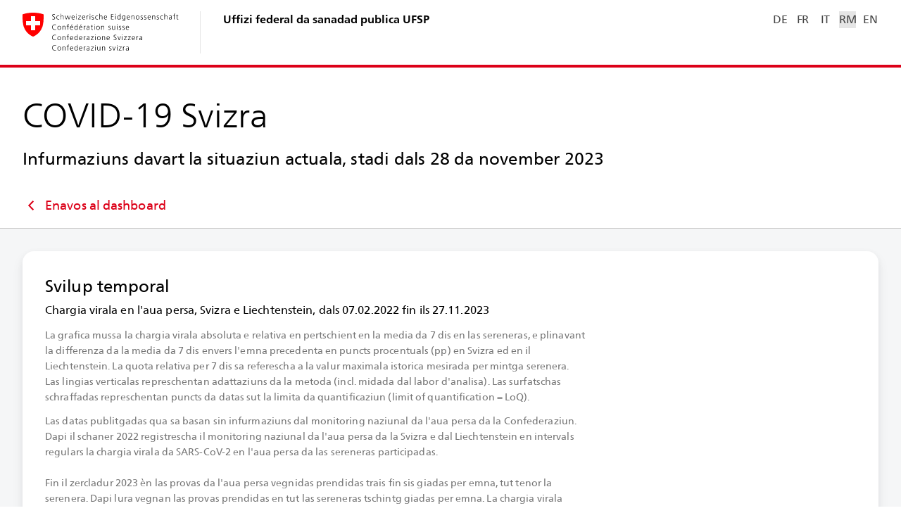

--- FILE ---
content_type: image/svg+xml
request_url: https://www.covid19.admin.ch/assets/icon/ic_search.svg
body_size: -41
content:
<svg width="16" height="16" viewBox="0 0 16 16" xmlns="http://www.w3.org/2000/svg">
  <g fill="none" fill-rule="evenodd">
    <path d="M0 0h16v16H0z"/>
    <path d="M7 1.333a5.667 5.667 0 014.476 9.143l3.19 3.19-1 1-3.19-3.19A5.667 5.667 0 117 1.334zm0 1.334a4.333 4.333 0 100 8.666 4.333 4.333 0 000-8.666z"
          fill="currentColor"/>
  </g>
</svg>


--- FILE ---
content_type: text/javascript
request_url: https://www.covid19.admin.ch/assets/old-browser/browser-check.js
body_size: -72
content:
if (isNotSupported()) {
  var regex = /\/?(de|en|fr|it|rm)/;
  if (regex.exec(window.location.pathname) !== null) {
    var lang = regex.exec(window.location.pathname)[0]
    lang = lang.replace('/', '')
    window.location.href = window.location.protocol + '//' + window.location.host + '/assets/old-browser/' + 'browser_not_supported.' + lang + '.html'
  } else {
    // for local testing without language redirect
    window.location.href = window.location.protocol + '//' + window.location.host + '/assets/old-browser/' + 'browser_not_supported.en.html'
  }
}
function isNotSupported() {
  // return true
  // checks for <= ie11 and edge non chromium -> Edge chromium is Edg
  return window.navigator.userAgent.match(/(MSIE|Trident|Edge)/);
}


--- FILE ---
content_type: image/svg+xml
request_url: https://www.covid19.admin.ch/assets/icon/ic_close.svg
body_size: -121
content:
<svg width="42" height="42" viewBox="0 0 42 42" xmlns="http://www.w3.org/2000/svg">
  <path d="M27.588 13L29 14.412 22.412 21 29 27.588 27.588 29 21 22.412 14.412 29 13 27.588 19.588 21 13 14.412 14.412 13 21 19.588z" fill="currentColor"
        fill-rule="evenodd"/>
</svg>


--- FILE ---
content_type: text/javascript
request_url: https://www.covid19.admin.ch/4361.adf35f6276bfdd04.js
body_size: 17926
content:
"use strict";(self.webpackChunkclient=self.webpackChunkclient||[]).push([[4361],{903:(J,O,a)=>{a.d(O,{Y:()=>I});var v=a(2161),t=a(7579),h=a(4707),o=a(4004),u=a(3900),c=a(5482),f=a(2097),L=a(9077),M=a(5087),A=a(4288),C=a(5e3),E=a(3283),R=a(3361),x=a(8725),y=a(5835),b=a(3894);let I=(()=>{class w extends f.M{constructor(W,P,K,F,N,e,Q){super(e,Q),this.translator=W,this.uriService=P,this.tooltipService=K,this.dataService=F,this.cd=N,this.hideInfo=!1,this.selectedGeoUnit$=this.route.queryParams.pipe((0,A.m)(L.a.GEO_FILTER,v.gv)),this.detailUrl$=this.route.queryParams.pipe((0,o.U)(this.prepareShareUrl.bind(this))),this.downloadUrls$=this.route.queryParams.pipe((0,u.w)(this.prepareDownloadUrls.bind(this))),this.onDestroy=new t.x,this.onChangesSubject=new h.t(1),this.onChanges$=this.onChangesSubject.asObservable()}get showAdvancedCard(){return"print"!==this.facet&&!this.hideInfo}ngOnChanges(W){this.onChangesSubject.next(W)}ngOnDestroy(){this.onDestroy.next(),this.onDestroy.complete()}hideTooltip(){this.tooltipService.hide()}prepareDescription({timeSpan:W,geoUnit:P}){const[K,F]=[W.start,W.end].map(N=>(0,M.Vv)((0,M.Kk)(N)));return[this.translator.get("Epidemiologic.WasteWater.Card.DescriptionTitle"),this.translator.get(`GeoFilter.${P}`),this.translator.get("Commons.DateToDate",{date1:K,date2:F})].join(", ")}prepareShareUrl(){return this.uriService.createShareUrl(`${c.s.DASHBOARD_EPIDEMIOLOGIC}/${c.s.DASHBOARD_EPIDEMIOLOGIC_WASTE_WATER}`,this.cardDetailPath)}prepareDownloadUrls(){const W=this.uriService.createExportUrl(`${c.s.DASHBOARD_EPIDEMIOLOGIC}/${c.s.DASHBOARD_EPIDEMIOLOGIC_WASTE_WATER}`,this.cardDetailPath);return this.uriService.getImageDownloadDefinitions(W,c.s.DASHBOARD_EPIDEMIOLOGIC_WASTE_WATER,this.cardDetailPath)}}return w.\u0275fac=function(W){return new(W||w)(C.Y36(E.Q),C.Y36(R.O),C.Y36(x.a),C.Y36(y.D),C.Y36(C.sBO),C.Y36(b.gz),C.Y36(b.F0))},w.\u0275cmp=C.Xpm({type:w,selectors:[["ng-component"]],inputs:{data:"data",facet:"facet",infoAddOnKey:"infoAddOnKey",hideInfo:"hideInfo"},features:[C.qOj,C.TTD],decls:0,vars:0,template:function(W,P){},encapsulation:2}),w})()},8129:(J,O,a)=>{a.d(O,{Q:()=>Gt});var v=a(3075),t=a(4951),h=a(698),o=a(2161),u=a(5996),c=a(9841),f=a(8505),L=a(3900),M=a(9718),A=a(4004),C=a(4782),E=a(2722),R=a(5708),x=a(5482),y=a(4832),b=a(1218),I=a(8682),w=a(9077),U=a(5788),W=a(5087),P=a(1145),K=a(4288),F=a(9064),N=a(903),e=a(5e3),Q=a(3894),X=a(3283),at=a(3361),H=a(8725),z=a(5835),ot=a(726),Y=a(9808),rt=a(878),it=a(3294),nt=a(1314),lt=a(118),st=a(3272),tt=a(6261);function dt(d,T){if(1&d){const i=e.EpF();e.TgZ(0,"button",4),e.NdJ("click",function(n){return e.CHM(i),e.oxw().clearInput(n)}),e._UZ(1,"sc-svg",5),e.qZA()}}const _t=["*"];let ct=(()=>{class d extends lt.a{clearInput(i){this.value=null,this.onTouched(),this.onChange(this.value),this.selectedOptionSubject.next(this.value),i.stopPropagation()}getOverlayConfig(){const i=this.overlayPositionBuilder.flexibleConnectedTo(this.elRef).withPositions([{originX:"center",originY:"top",overlayX:"center",overlayY:"top"}]),_=this.overlay.scrollStrategies.reposition();return new nt.X_({hasBackdrop:!1,scrollStrategy:_,positionStrategy:i})}}return d.\u0275fac=function(){let T;return function(_){return(T||(T=e.n5z(d)))(_||d)}}(),d.\u0275cmp=e.Xpm({type:d,selectors:[["bag-search-filter-input"]],exportAs:["bagGeoSearchFilterInput"],features:[e._Bn([{provide:v.JU,useExisting:(0,e.Gpc)(()=>d),multi:!0}]),e.qOj],ngContentSelectors:_t,decls:10,vars:16,consts:[[1,"search-filter-input__container"],["type","text","name","search","autocomplete","off",1,"search-filter-input__trigger",3,"placeholder","value","click"],["url","/assets/icon/ic_search.svg",1,"search-filter-input__search-icon"],["class","search-filter-input__clear-btn",3,"click",4,"ngIf"],[1,"search-filter-input__clear-btn",3,"click"],["url","/assets/icon/ic_close.svg",1,"search-filter-input__clear-icon"]],template:function(i,_){1&i&&(e.F$t(),e.TgZ(0,"div",0),e.TgZ(1,"input",1),e.NdJ("click",function(){return _.toggle()}),e.ALo(2,"async"),e.ALo(3,"i18n"),e.ALo(4,"i18n"),e.ALo(5,"async"),e.qZA(),e._UZ(6,"sc-svg",2),e.YNc(7,dt,2,0,"button",3),e.ALo(8,"async"),e.Hsn(9),e.qZA()),2&i&&(e.xp6(1),e.ekj("--open",e.lcZ(2,6,_.isOpen$)),e.s9C("placeholder",e.lcZ(3,8,"Commons.Search")),e.Q6J("value",e.lcZ(5,12,_.selectedLabel$)),e.uIk("aria-label",e.lcZ(4,10,"Commons.Search")),e.xp6(6),e.Q6J("ngIf",e.lcZ(8,14,_.selectedLabel$)))},directives:[st.HZ,Y.O5],pipes:[Y.Ov,tt.C],styles:["bag-search-filter-input{display:inline;width:300px}bag-search-filter-input .search-filter-input__container{position:relative}bag-search-filter-input .search-filter-input__trigger{width:100%;display:flex;height:48px;flex:0 0 48px;align-items:center;border:1px solid var(--c-border-form-control);border-radius:var(--br-form-control);box-shadow:var(--bs-form-control);position:relative;background-color:var(--c-bg-form-control);padding-left:44px}bag-search-filter-input .search-filter-input__trigger.--open{border-radius:var(--br-overlay)}bag-search-filter-input .search-filter-input__search-icon,bag-search-filter-input .search-filter-input__clear-btn{color:var(--c-fg-meta);position:absolute;top:0;bottom:0;height:var(--icon-size);width:var(--icon-size);flex:0 0 var(--icon-size);margin:auto 0}bag-search-filter-input .search-filter-input__search-icon{--icon-size: 20px;left:0;margin:auto 12px}bag-search-filter-input .search-filter-input__clear-btn{--icon-size: 28px;cursor:pointer;right:0;margin:auto 12px}bag-search-filter-input .search-filter-input__clear-icon{width:100%;height:100%}\n"],encapsulation:2,changeDetection:0}),d})();var pt=a(2392),gt=a(2306),ht=a(2960),mt=a(4250),ut=a(5637),vt=a(6119),wt=a(5660),ft=a(7329),Et=a(2524);function Dt(d,T){if(1&d&&(e.ynx(0),e.TgZ(1,"bag-toggle-button",11),e._uU(2),e.ALo(3,"i18n"),e.qZA(),e.BQk()),2&d){const i=T.$implicit;e.xp6(1),e.Q6J("value",i.val),e.xp6(1),e.Oqu(e.lcZ(3,2,i.key))}}function yt(d,T){if(1&d&&(e._UZ(0,"bag-search-filter-input",12),e.ALo(1,"i18n")),2&d){const i=e.oxw(2);e.Q6J("formControl",i.facilityFilterCtrl)("groupedOptions",i.facilityFilterOptionGroups),e.uIk("aria-label",e.lcZ(1,3,"Commons.Search"))}}function Ct(d,T){if(1&d&&(e.TgZ(0,"option",18),e._uU(1),e.qZA()),2&d){const i=T.$implicit,_=e.oxw(4);e.Q6J("ngValue",i.value),e.uIk("selected",i.value===_.facilityFilterCtrl.value?"":null),e.xp6(1),e.hij(" ",i.label," ")}}function Tt(d,T){if(1&d&&(e.ynx(0),e.TgZ(1,"optgroup"),e.YNc(2,Ct,2,3,"option",17),e.qZA(),e.BQk()),2&d){const i=T.$implicit;e.xp6(1),e.uIk("label",i.label),e.xp6(1),e.Q6J("ngForOf",i.options)}}function Wt(d,T){if(1&d&&(e.TgZ(0,"div",13),e.TgZ(1,"label",14),e._uU(2),e.ALo(3,"i18n"),e.qZA(),e.TgZ(4,"select",15),e.TgZ(5,"option",16),e._uU(6),e.ALo(7,"i18n"),e.qZA(),e.YNc(8,Tt,3,2,"ng-container",8),e.qZA(),e.qZA()),2&d){const i=e.oxw(2);e.xp6(2),e.Oqu(e.lcZ(3,5,"Epidemiologic.WasteWater.Card.Development.Select.Label")),e.xp6(2),e.Q6J("formControl",i.facilityFilterCtrl),e.xp6(1),e.Q6J("value",null),e.xp6(1),e.hij(" ",e.lcZ(7,7,"Epidemiologic.WasteWater.Card.Development.Select.Label")," "),e.xp6(2),e.Q6J("ngForOf",i.facilityFilterOptionGroups)}}function At(d,T){if(1&d&&(e.TgZ(0,"div",6),e.TgZ(1,"bag-toggle-button-list",7),e.ALo(2,"i18n"),e.YNc(3,Dt,4,4,"ng-container",8),e.qZA(),e.YNc(4,yt,2,5,"bag-search-filter-input",9),e.YNc(5,Wt,9,9,"div",10),e.qZA()),2&d){const i=e.oxw();e.xp6(1),e.Q6J("formControl",i.relAbsFilterCtrl),e.uIk("aria-label",e.lcZ(2,5,"RelAbsFilter.Label")),e.xp6(2),e.Q6J("ngForOf",i.relAbsFilterOptions),e.xp6(1),e.Q6J("ngIf",i.facilityFilterOptionGroups.length>0),e.xp6(1),e.Q6J("ngIf",i.facilityFilterOptionGroups.length>0)}}function xt(d,T){if(1&d&&(e.TgZ(0,"span",24),e._uU(1),e.ALo(2,"i18n"),e.ALo(3,"adminNum"),e.qZA()),2&d){const i=e.oxw().ngIf;e.xp6(1),e.AsE(" ",e.lcZ(2,2,"Epidemiologic.WasteWater.Card.Development.Facility.PopulationCoverage"),": ",e.lcZ(3,4,i.populationCoverage)," ")}}const et=function(d){return{date:d}};function bt(d,T){if(1&d&&(e.ynx(0),e.TgZ(1,"table",25),e.TgZ(2,"thead"),e.TgZ(3,"tr"),e.TgZ(4,"th",26),e._uU(5),e.ALo(6,"i18n"),e.ALo(7,"fmtDate"),e.qZA(),e.qZA(),e.qZA(),e.TgZ(8,"tbody"),e.TgZ(9,"tr"),e.TgZ(10,"td"),e._uU(11),e.ALo(12,"i18n"),e.qZA(),e.TgZ(13,"td"),e._uU(14),e.ALo(15,"adminNum"),e.qZA(),e.qZA(),e.TgZ(16,"tr"),e.TgZ(17,"td"),e._uU(18),e.ALo(19,"i18n"),e.qZA(),e.TgZ(20,"td"),e._uU(21),e.qZA(),e.qZA(),e.TgZ(22,"tr"),e.TgZ(23,"td"),e._uU(24),e.ALo(25,"i18n"),e.qZA(),e.TgZ(26,"td"),e._uU(27),e.ALo(28,"adminNum"),e.qZA(),e.qZA(),e.qZA(),e.qZA(),e.BQk()),2&d){const i=e.oxw().ngIf;let _;e.xp6(5),e.hij(" ",e.xi3(6,7,"Epidemiologic.WasteWater.Card.Development.Facility.Table.Header",e.VKq(26,et,i.date?e.lcZ(7,10,i.date):""))," "),e.xp6(6),e.Oqu(e.lcZ(12,12,"Epidemiologic.WasteWater.Card.Development.Facility.Table.RelativeVirusLoad")),e.xp6(3),e.hij(" ",e.Dn7(15,14,i.relativeVirusLoad,1,"%")," "),e.xp6(4),e.Oqu(e.lcZ(19,18,"Epidemiologic.WasteWater.Card.Development.Facility.Table.AbsoluteVirusLoad")),e.xp6(3),e.hij(" ",null!==(_=i.absoluteVirusLoad)&&void 0!==_?_:"-"," "),e.xp6(3),e.Oqu(e.lcZ(25,20,"Epidemiologic.WasteWater.Card.Development.Facility.Table.DifferenceToPreviousWeek")),e.xp6(3),e.hij(" ",e.Dn7(28,22,i.differenceToPrevious,1,"pp")," ")}}function Ot(d,T){if(1&d&&(e.TgZ(0,"table",25),e.TgZ(1,"thead"),e.TgZ(2,"tr"),e.TgZ(3,"th",26),e._uU(4),e.ALo(5,"i18n"),e.ALo(6,"fmtDate"),e.qZA(),e.qZA(),e.qZA(),e.qZA()),2&d){const i=e.oxw().ngIf;e.xp6(4),e.hij(" ",e.xi3(5,1,i.notParticipatingKey,e.VKq(6,et,i.lastDataExpectedDate?e.lcZ(6,4,i.lastDataExpectedDate):""))," ")}}const Lt=function(d,T){return{name:d,canton:T}};function Pt(d,T){if(1&d&&(e.TgZ(0,"div",19),e.TgZ(1,"span",20),e._uU(2),e.ALo(3,"i18n"),e.qZA(),e.YNc(4,xt,4,6,"span",21),e.YNc(5,bt,29,28,"ng-container",22),e.YNc(6,Ot,7,8,"ng-template",null,23,e.W1O),e.qZA()),2&d){const i=T.ngIf,_=e.MAs(7);e.xp6(2),e.hij("",e.xi3(3,4,"Epidemiologic.WasteWater.Card.Development.Facility.Title",e.WLB(7,Lt,i.name,i.canton))," "),e.xp6(2),e.Q6J("ngIf",i.populationCoverage),e.xp6(1),e.Q6J("ngIf",i.dataExpected)("ngIfElse",_)}}function Mt(d,T){if(1&d&&(e.TgZ(0,"div",38),e._uU(1),e.ALo(2,"i18n"),e.qZA()),2&d){const i=e.oxw().ngIf;e.Q6J("color",i.barColors[1]),e.xp6(1),e.hij(" ",e.lcZ(2,2,"Epidemiologic.WasteWater.MethodChange")," ")}}function It(d,T){if(1&d&&(e.TgZ(0,"div",39),e._uU(1),e.ALo(2,"i18n"),e.qZA()),2&d){const i=e.oxw().ngIf;e.Q6J("color",i.barColors[0])("tooltipKey","Epidemiologic.WasteWater.Card.Development.Tooltip.Loq.InfoText"),e.xp6(1),e.hij(" ",e.lcZ(2,3,"Epidemiologic.WasteWater.Card.Development.Tooltip.Loq")," ")}}function Zt(d,T){1&d&&(e.TgZ(0,"div",40),e._uU(1),e.ALo(2,"i18n"),e.qZA()),2&d&&(e.Q6J("tooltipKey","Epidemiologic.WasteWater.NotParticipating.InfoText"),e.xp6(1),e.hij(" ",e.lcZ(2,2,"Epidemiologic.WasteWater.NotParticipating")," "))}function Ut(d,T){if(1&d){const i=e.EpF();e.TgZ(0,"div",27),e.TgZ(1,"div",28),e.TgZ(2,"bag-chart-legend",29),e._UZ(3,"div",30),e.YNc(4,Mt,3,4,"div",31),e.YNc(5,It,3,5,"div",32),e._UZ(6,"div",33),e.YNc(7,Zt,3,4,"div",34),e.qZA(),e.qZA(),e.TgZ(8,"p",35),e._uU(9),e.ALo(10,"i18n"),e.qZA(),e.TgZ(11,"bag-histogram-detail",36),e.NdJ("elFocus",function(n){const r=e.CHM(i).ngIf;return e.oxw().showDailyTooltip(n,r.isRel)})("diagramLeave",function(){return e.CHM(i),e.oxw().hideTooltip()}),e.qZA(),e.TgZ(12,"bag-histogram-detail",37),e.NdJ("brushSelectionChange",function(n){return e.CHM(i),e.oxw().updateBrushSelection(n)})("brushSelectionEnd",function(n){return e.CHM(i),e.oxw().updateBrushSelectionQueryParam(n)}),e.qZA(),e.qZA()}if(2&d){const i=T.ngIf,_=e.oxw();e.xp6(2),e.Q6J("itemGap",16),e.xp6(1),e.Q6J("color",i.barColors[0])("translate","Epidemiologic.WasteWater.Card.Development.LegendBar"),e.xp6(1),e.Q6J("ngIf",i.hasMethodChange),e.xp6(1),e.Q6J("ngIf",i.hasBelowLoqEntries),e.xp6(1),e.Q6J("color",i.lineColors[0])("translate","Epidemiologic.WasteWater.Card.Development.LegendLine"),e.xp6(1),e.Q6J("ngIf",i.hasAnyDataNotExpectedEntries),e.xp6(2),e.hij(" ",e.lcZ(10,36,i.isRel?"Epidemiologic.WasteWater.Card.Development.MetaRel":"Epidemiologic.WasteWater.Card.Development.MetaAbs")," "),e.xp6(2),e.Q6J("wasteWaterDev",!0)("data",i.entriesSliced)("barColors",i.barColors)("lineColors",i.lineColors)("lineThickness",i.lineThickness)("yLabelFormatter",i.yLabelFormatter)("skipNoDataBlocksBefore",i.skipNoDataBefore)("hasBelowLoqEntries",i.hasBelowLoqEntries)("hasMethodChange",i.hasMethodChange)("wasteWater",!0)("domainMax",99)("domainMin",0),e.xp6(1),e.Q6J("wasteWaterDev",!0)("data",i.entries)("barColors",i.barColors)("lineColors",i.lineColors)("lineThickness",i.lineThickness)("skipNoDataBlocksBefore",i.skipNoDataBefore)("hasBelowLoqEntries",i.hasBelowLoqEntries)("methodChangeBrush",i.hasMethodChange)("domainMax",99)("domainMin",0)("maxHeight",100)("yTickCount",1)("yLabelFormatter",_.emptyYLabelFn)("brushSelectionConfig",_.brushSelectionConfig)("brushSelection",i.brushSelection)}}function Rt(d,T){if(1&d){const i=e.EpF();e._uU(0),e.ALo(1,"i18n"),e._UZ(2,"br"),e.TgZ(3,"button",44),e.NdJ("click",function(){return e.CHM(i),e.oxw(2).resetToChFl()}),e._uU(4),e.ALo(5,"i18n"),e.qZA()}2&d&&(e.hij(" ",e.lcZ(1,2,"Epidemiologic.WasteWater.Card.Development.NoFacilitiesInRegion.Info"),""),e.xp6(4),e.hij(" ",e.lcZ(5,4,"Epidemiologic.WasteWater.Card.Development.NoFacilitiesInRegion.Btn")," "))}function Bt(d,T){1&d&&e._UZ(0,"p",45),2&d&&e.Q6J("translate","Epidemiologic.WasteWater.Card.Development.NoData")}function Ft(d,T){if(1&d&&(e.TgZ(0,"div",41),e.YNc(1,Rt,6,6,"ng-template",null,42,e.W1O),e.YNc(3,Bt,1,1,"p",43),e.qZA()),2&d){const i=e.MAs(2),_=e.oxw();e.xp6(3),e.Q6J("ngIf",_.facilityFilterOptionGroups.length>0)("ngIfElse",i)}}const St=function(d){return{countFacilities:d}},Kt=function(d){return{sourceKey:"Commons.Source.BAG",date:d}},Nt=function(d){return[d]},Vt=function(){return[]};let Gt=(()=>{class d extends N.Y{constructor(i,_,n,g,r,s,l){super(n,g,r,l,s,i,_),this.cardDetailPath=x.s.SHARE_DEVELOPMENT,this.brushSelectionConfig={minDifferenceInDays:R.FA},this.relAbsFilterOptions=(0,I.OF)(I.$_),this.relAbsFilterCtrl=new v.NI(this.route.snapshot.queryParams[w.a.REL_ABS_FILTER]||null),this.relAbsFilter$=this.route.queryParams.pipe((0,K.m)(w.a.REL_ABS_FILTER,I.$_),(0,f.b)((0,P.u)(this.relAbsFilterCtrl,I.$_))),this.facilityFilterOptions=[],this.facilityFilterCtrl=new v.NI(this.route.snapshot.queryParams[w.a.EPI_WASTE_WATER_FACILITY_FILTER]||null),this.facilityFilterOptionGroups=[],this.facilityFilter$=this.route.queryParams.pipe((0,K.m)(w.a.EPI_WASTE_WATER_FACILITY_FILTER,null),(0,f.b)((0,P.u)(this.facilityFilterCtrl,null))),this.currentValues$=(0,c.a)([this.selectedGeoUnit$,this.relAbsFilter$,this.facilityFilter$]).pipe((0,L.w)(p=>this.onChanges$.pipe((0,M.h)(p))),(0,A.U)(([p,Z,V])=>(this.fillFilterOptions(this.facilities,p),V&&!this.facilityFilterOptions.includes(V)&&this.facilityFilterCtrl.setValue(null),this.data?{geoUnit:p,relAbsFilter:Z,facilityFilter:V,timeSpan:this.data.timeSpan,data:this.data}:null)),(0,C.d)(1)),this.description$=this.currentValues$.pipe((0,A.U)(p=>p?this.prepareDescription(p):null)),this.selectedFacilityData$=this.currentValues$.pipe((0,A.U)(p=>p?this.prepareSelectedFacilityData(p):null)),this.histogramData$=this.currentValues$.pipe((0,A.U)(p=>p?this.prepareHistogramData(p):null),this.switchMapAddSlicedByBrushSelection("entries"),(0,C.d)(1)),this.percentLabelFormatter=p=>`${p}%`,this.absLabelFormatter=p=>`${p.toExponential(1)}`,this.relAbsFilterCtrl.valueChanges.pipe((0,E.R)(this.onDestroy),(0,A.U)(p=>({[w.a.REL_ABS_FILTER]:p}))).subscribe((0,F.a)(this.router)),this.facilityFilterCtrl.valueChanges.pipe((0,E.R)(this.onDestroy),(0,A.U)(p=>({[w.a.EPI_WASTE_WATER_FACILITY_FILTER]:p}))).subscribe((0,F.a)(this.router))}getBrushSelectionQueryParamKey(){return w.a.WASTE_WATER_ZOOM_DEV_FILTER}countFacilities(i){return(null==i?void 0:i.countFacilities)||""}showDailyTooltip({source:i,data:_},n){var g,r;const s=_.data;let l;l=s.dataExpected?{title:_.date,col1Key:"Epidemiologic.WasteWater.Card.Development.Tooltip.Mean",col2Key:"Epidemiologic.WasteWater.Card.Development.Tooltip.Value",entries:[{key:"Epidemiologic.WasteWater.Card.Development.Tooltip.RelativeVirusLoad",lighten:!n,col1:{color:n?y.I8:void 0,value:(0,U.NG)(s.percentileRollmean7d,1,"%")},col2:{color:n?y.ao:void 0,value:s.below_loq?this.translator.get("Epidemiologic.WasteWater.BelowLoq"):(0,U.NG)(s.percentile_7d,1,"%"),pattern:!!s.below_loq}},{key:"Epidemiologic.WasteWater.Card.Development.Tooltip.AbsoluteVirusLoad",lighten:n,col1:{color:n?void 0:y.I8,value:(null===(g=s.rollmean7d)||void 0===g?void 0:g.toExponential(1))||null},col2:{color:n?void 0:y.ao,value:s.below_loq?this.translator.get("Epidemiologic.WasteWater.BelowLoq"):(null===(r=s.value)||void 0===r?void 0:r.toExponential(1))||null,pattern:!!s.below_loq}}]}:{title:_.date,noDataKey:"Epidemiologic.WasteWater.NotParticipating"},this.tooltipService.showCmp(b.n,i,l,{position:["above","before","after"],offsetX:16,offsetY:12})}resetToChFl(){(0,F.a)(this.router)({[w.a.GEO_FILTER]:null})}prepareHistogramData(i){const _=i.relAbsFilter===I.OY.RELATIVE,n=i.data.values.map(l=>({date:(0,W.Kk)(l.date),exists:l.dataExpected,lineValues:[_?l[t.wg.PERCENTILE_ROLLMEAN_7D]:l[t.wg.ROLLMEAN_7D]],barValues:[_?l[t.wg.PERCENTILE_7D]:l[t.wg.VALUE]],data:l})),g=n.some(l=>!l.data.dataExpected),r=n.some(l=>!0===l.data.below_loq),s=n.some(l=>null!==l.data.method_date_to);return{entries:n,hasAnyDataNotExpectedEntries:g,hasBelowLoqEntries:r,hasMethodChange:s,isRel:_,skipNoDataBefore:new Date,barColors:[y.ao,y.zk],lineColors:[y.I8],lineThickness:[4],domainMax:_?100:Math.max(...n.map(l=>{var p;return null!==(p=l.lineValues[0])&&void 0!==p?p:0})),yLabelFormatter:_?this.percentLabelFormatter:this.absLabelFormatter}}prepareSelectedFacilityData(i){const _=i.data.overviewData.date7dMean,n=i.data.overviewData[t.wg.PERCENTILE_ROLLMEAN_7D],g=i.data.overviewData[t.wg.ROLLMEAN_7D],r=i.data.overviewData[t.wg.DIFF_WEEK_PP_PERCENTILE_MEAN7D],s=i.data.overviewData,l=s.lastDataExpectedDate?(0,W.Kk)(s.lastDataExpectedDate):null,p=!(0,h.$)(s.dataExpected)||s.dataExpected,Z=l?"Epidemiologic.WasteWater.NotParticipatingAnymore":"Epidemiologic.WasteWater.NotParticipating";return{name:i.data.facility.name,canton:i.data.facility.canton,populationCoverage:i.data.facility.population,date:_?(0,W.Kk)(_):null,lastDataExpectedDate:l,dataExpected:p,notParticipatingKey:Z,relativeVirusLoad:n,absoluteVirusLoad:g?this.absLabelFormatter(g):null,differenceToPrevious:r}}fillFilterOptions(i,_){this.facilityFilterOptions.splice(0,this.facilityFilterOptions.length),this.facilityFilterOptionGroups.splice(0,this.facilityFilterOptionGroups.length);const n=i.reduce((s,l)=>Object.assign(Object.assign({},s),{[l.canton]:[...s[l.canton]||[],l]}),{});let r=i;(0,u.B8)(o.FV).includes(_)&&(Object.keys(n).filter(l=>l!==_).forEach(l=>delete n[l]),r=r.filter(l=>l.canton===_)),this.facilityFilterOptions.push(...r.map(s=>s.id)),this.facilityFilterOptionGroups.push(...Object.entries(n).map(([s,l])=>({label:this.translator.get(`GeoFilter.${s}`),options:l.map(p=>({label:p.name,value:p.id})).sort((p,Z)=>p.label>Z.label?1:-1)})).sort((s,l)=>s.label>l.label?1:-1))}}return d.\u0275fac=function(i){return new(i||d)(e.Y36(Q.gz),e.Y36(Q.F0),e.Y36(X.Q),e.Y36(at.O),e.Y36(H.a),e.Y36(e.sBO),e.Y36(z.D))},d.\u0275cmp=e.Xpm({type:d,selectors:[["bag-detail-card-waste-water-development"]],hostVars:1,hostBindings:function(i,_){2&i&&e.uIk("id","waste-water-development-card")},inputs:{facilities:"facilities",geoJson:"geoJson"},features:[e.qOj],decls:12,vars:31,consts:[["titleKey","Epidemiologic.WasteWater.Card.Development.Title","infoKey","Epidemiologic.WasteWater.Card.Development.Info",3,"infoAddOnKey","infoAddOnArgs","sources","description","facet","downloadUrls","detailUrl","hideInfo"],["class","card-waste-water-development__filter-lr",4,"ngIf"],[1,"card-waste-water-development"],["class","card-waste-water-development__facility-data",4,"ngIf"],["class","card-waste-water-development__chart",4,"ngIf"],["class","card-waste-water-development__no-data",4,"ngIf"],[1,"card-waste-water-development__filter-lr"],[3,"formControl"],[4,"ngFor","ngForOf"],["class","card-waste-water-development__filter-search",3,"formControl","groupedOptions",4,"ngIf"],["class","card-waste-water-development__filter-search-container",4,"ngIf"],[3,"value"],[1,"card-waste-water-development__filter-search",3,"formControl","groupedOptions"],[1,"card-waste-water-development__filter-search-container"],["id","card-waste-water-development__filter-label",1,"cdk-visually-hidden"],["bag-select","","aria-labelledby","card-waste-water-development__filter-label",1,"card-waste-water-development__filter-select",3,"formControl"],["disabled","","selected","",3,"value"],[3,"ngValue",4,"ngFor","ngForOf"],[3,"ngValue"],[1,"card-waste-water-development__facility-data"],[1,"card-waste-water-development__facility-data-title"],["class","card-waste-water-development__facility-data-population",4,"ngIf"],[4,"ngIf","ngIfElse"],["noDataExpected",""],[1,"card-waste-water-development__facility-data-population"],[1,"card-waste-water-development__facility-data-table"],["colspan","2"],[1,"card-waste-water-development__chart"],[1,"card-waste-water-development__chart-intro"],[3,"itemGap"],["bagChartLegendSquare","",3,"color","translate"],["bagChartLegendSquare","","methodeChange","",3,"color",4,"ngIf"],["bagChartLegendSquare","","loq","",3,"color","tooltipKey",4,"ngIf"],["bagChartLegendLine","",3,"color","translate"],["bagChartLegendSquare","","noCase","",3,"tooltipKey",4,"ngIf"],[1,"card-waste-water-development__chart-meta"],[3,"wasteWaterDev","data","barColors","lineColors","lineThickness","yLabelFormatter","skipNoDataBlocksBefore","hasBelowLoqEntries","hasMethodChange","wasteWater","domainMax","domainMin","elFocus","diagramLeave"],[3,"wasteWaterDev","data","barColors","lineColors","lineThickness","skipNoDataBlocksBefore","hasBelowLoqEntries","methodChangeBrush","domainMax","domainMin","maxHeight","yTickCount","yLabelFormatter","brushSelectionConfig","brushSelection","brushSelectionChange","brushSelectionEnd"],["bagChartLegendSquare","","methodeChange","",3,"color"],["bagChartLegendSquare","","loq","",3,"color","tooltipKey"],["bagChartLegendSquare","","noCase","",3,"tooltipKey"],[1,"card-waste-water-development__no-data"],["switchToChFl",""],[3,"translate",4,"ngIf","ngIfElse"],[1,"card-waste-water-development__no-data-btn",3,"click"],[3,"translate"]],template:function(i,_){1&i&&(e.TgZ(0,"bag-detail-card",0),e.ALo(1,"toDate"),e.ALo(2,"async"),e.ALo(3,"async"),e.ALo(4,"async"),e.YNc(5,At,6,7,"div",1),e.TgZ(6,"div",2),e.YNc(7,Pt,8,10,"div",3),e.ALo(8,"async"),e.YNc(9,Ut,13,38,"div",4),e.ALo(10,"async"),e.qZA(),e.YNc(11,Ft,4,2,"div",5),e.qZA()),2&i&&(e.Q6J("infoAddOnKey",_.infoAddOnKey)("infoAddOnArgs",e.VKq(24,St,_.countFacilities(_.data)))("sources",_.data&&_.data.sourceDate?e.VKq(28,Nt,e.VKq(26,Kt,e.lcZ(1,12,_.data.sourceDate))):e.DdM(30,Vt))("description",e.lcZ(2,14,_.description$))("facet",_.facet)("downloadUrls",e.lcZ(3,16,_.downloadUrls$))("detailUrl",e.lcZ(4,18,_.detailUrl$))("hideInfo",_.hideInfo),e.xp6(5),e.Q6J("ngIf",_.showAdvancedCard),e.xp6(2),e.Q6J("ngIf",e.lcZ(8,20,_.selectedFacilityData$)),e.xp6(2),e.Q6J("ngIf",e.lcZ(10,22,_.histogramData$)),e.xp6(2),e.Q6J("ngIf",!_.data))},directives:[ot.I,Y.O5,rt.Jn,v.JJ,v.oH,Y.sg,it.d,ct,pt.C,v.EJ,v.YN,v.Kr,gt.o,ht.X,mt.P,ut.d,vt.Q],pipes:[wt.U,Y.Ov,tt.C,ft.h,Et.E],styles:["bag-detail-card-waste-water-development{display:block}bag-detail-card-waste-water-development .card-waste-water-development{display:flex;flex-direction:column}bag-detail-card-waste-water-development .card-waste-water-development__filter-lr{display:flex;justify-content:space-between;align-items:flex-end;flex-wrap:wrap;margin:-8px -8px 8px;max-width:calc(100% + 16px)}bag-detail-card-waste-water-development .card-waste-water-development__filter-lr>*{margin:8px;max-width:calc(100% - 16px);flex:0 1 auto}bag-detail-card-waste-water-development .card-waste-water-development__facility-data{display:flex;flex-direction:column;max-width:364px;background-color:var(--c-bg-box-default);border-radius:var(--br-box-inside);padding:16px}bag-detail-card-waste-water-development .card-waste-water-development__facility-data-title{font-size:var(--fz-paragraph1);line-height:var(--lh-paragraph1);letter-spacing:.1px;font-weight:700}bag-detail-card-waste-water-development .card-waste-water-development__facility-data-population{font-size:var(--fz-meta);line-height:var(--lh-meta);letter-spacing:.1px;color:var(--c-fg-meta)}bag-detail-card-waste-water-development .card-waste-water-development__facility-data-table{margin-top:16px;width:100%;font-size:var(--fz-paragraph2);line-height:var(--lh-paragraph2);letter-spacing:.1px}bag-detail-card-waste-water-development .card-waste-water-development__facility-data-table thead th{font-weight:700;text-align:left}bag-detail-card-waste-water-development .card-waste-water-development__facility-data-table tbody td{text-align:left}bag-detail-card-waste-water-development .card-waste-water-development__facility-data-table tbody td:last-child{padding-left:16px;text-align:right}bag-detail-card-waste-water-development .card-waste-water-development__chart{margin-top:24px}bag-detail-card-waste-water-development .card-waste-water-development__chart-intro{display:flex;justify-content:flex-end;margin-bottom:8px}bag-detail-card-waste-water-development .card-waste-water-development__chart-meta{font-size:var(--fz-meta);line-height:var(--lh-meta);letter-spacing:.1px;color:var(--c-fg-meta)}bag-detail-card-waste-water-development .card-waste-water-development__filter-search-container{width:100%;position:relative}bag-detail-card-waste-water-development .card-waste-water-development__filter-select{width:100%}bag-detail-card-waste-water-development .card-waste-water-development__no-data{text-align:center;margin:48px;font-size:var(--fz-meta);line-height:var(--lh-meta);letter-spacing:.1px;font-weight:700;color:var(--c-fg-no-content)}bag-detail-card-waste-water-development .card-waste-water-development__no-data a{color:var(--c-fg-link);text-decoration:none}bag-detail-card-waste-water-development .card-waste-water-development__no-data a:hover{text-decoration:underline}bag-detail-card-waste-water-development .card-waste-water-development__no-data-btn{font-size:var(--fz-meta);line-height:var(--lh-meta);letter-spacing:.1px;color:var(--c-fg-link);cursor:pointer}bag-detail-card-waste-water-development .card-waste-water-development__no-data-btn:hover{color:var(--c-fg-link-hover)}bag-detail-card-waste-water-development .card-waste-water-development__no-data-btn:hover:active{color:var(--c-fg-link-active)}@media (max-width: 1024px){bag-detail-card-waste-water-development .card-waste-water-development__filter-search{display:none}}@media (min-width: 641px){bag-detail-card-waste-water-development .card-waste-water-development__filter-search-container{margin-top:0}}@media (min-width: 1025px){bag-detail-card-waste-water-development .card-waste-water-development__filter-search-container{display:none}}\n"],encapsulation:2,changeDetection:0}),d})()},4570:(J,O,a)=>{a.d(O,{w:()=>W});var v=a(9808),t=a(3075),h=a(3894),o=a(3272),u=a(6885),c=a(8747),f=a(3638),L=a(9406),M=a(6989),A=a(114),C=a(9116),E=a(2905),R=a(6140),x=a(5010),y=a(2821),b=a(4837),I=a(8149),w=a(8289),U=a(5e3);let W=(()=>{class P{}return P.\u0275fac=function(F){return new(F||P)},P.\u0275mod=U.oAB({type:P}),P.\u0275inj=U.cJS({imports:[[v.ez,R.i,A._,L.m,x.q,t.UX,C.N,f.N,M.S,h.Bz,w.a,E.j,u._,c.z,I.t,o.f$,y.e,b.T]]}),P})()},124:(J,O,a)=>{a.d(O,{Q:()=>_});var v=a(9808),t=a(5e3),h=a(3075),o=a(3894),u=a(2161),c=a(2677),f=a(698),L=a(4951),M=a(2435),A=a(5996),C=a(9841),E=a(8505),R=a(3900),x=a(9718),y=a(4004),b=a(4782),I=a(2722),w=a(590),U=a(5401),W=a(5482),P=a(4832),K=a(5468),F=a(987),N=a(9077),e=a(5087),Q=a(18),X=a(1145),at=a(4829),H=a(4288),z=a(9064),ot=a(903),Y=a(3381),rt=a(3283),it=a(3361),nt=a(8725),lt=a(5835),st=a(726),tt=a(878),dt=a(3294),_t=a(4250),ct=a(2719),pt=a(3272),gt=a(2306),ht=a(2960),mt=a(3445),ut=a(1749),vt=a(5660),wt=a(6261),ft=a(7329);const Et=["tooltipHintRef"];function Dt(n,g){if(1&n&&(t.ynx(0),t.TgZ(1,"bag-toggle-button",8),t._uU(2),t.ALo(3,"i18n"),t.qZA(),t.BQk()),2&n){const r=g.$implicit;t.xp6(1),t.Q6J("value",r.val),t.xp6(1),t.Oqu(t.lcZ(3,2,r.key))}}function yt(n,g){if(1&n&&(t.ynx(0),t.TgZ(1,"bag-toggle-button",8),t._uU(2),t.ALo(3,"i18n"),t.qZA(),t.BQk()),2&n){const r=g.$implicit;t.xp6(1),t.Q6J("value",r.val),t.xp6(1),t.Oqu(t.lcZ(3,2,r.key))}}function Ct(n,g){if(1&n&&(t.TgZ(0,"div"),t.TgZ(1,"bag-toggle-button-list",6),t.ALo(2,"i18n"),t.YNc(3,yt,4,4,"ng-container",7),t.qZA(),t.qZA()),2&n){const r=t.oxw(2);t.xp6(1),t.Q6J("formControl",r.wasteWaterValueFilterCtrl),t.uIk("aria-label",t.lcZ(2,3,"WasteWater.ValueFilter.Label")),t.xp6(2),t.Q6J("ngForOf",r.wasteWaterValueFilterOptions)}}function Tt(n,g){if(1&n&&(t.TgZ(0,"div",5),t.TgZ(1,"bag-toggle-button-list",6),t.ALo(2,"i18n"),t.YNc(3,Dt,4,4,"ng-container",7),t.qZA(),t.YNc(4,Ct,4,5,"div",3),t.ALo(5,"async"),t.qZA()),2&n){const r=t.oxw();t.xp6(1),t.Q6J("formControl",r.geoViewFilterCtrl),t.uIk("aria-label",t.lcZ(2,4,"GeoViewFilter.Label")),t.xp6(2),t.Q6J("ngForOf",r.geoViewFilterOptions),t.xp6(1),t.Q6J("ngIf",t.lcZ(5,6,r.geoMapData$))}}function Wt(n,g){1&n&&t._UZ(0,"p",23)}function At(n,g){if(1&n&&t._UZ(0,"bag-distribution-bar",24),2&n){const r=t.oxw().ngIf;t.Q6J("entries",r.distributionBarEntries)}}function xt(n,g){if(1&n){const r=t.EpF();t.TgZ(0,"div",28),t.NdJ("mouseenter",function(){t.CHM(r);const l=t.MAs(3),p=t.oxw(2).$implicit;return t.oxw(4).showHintTooltip(l,p.tooltipKey)})("mouseleave",function(){return t.CHM(r),t.oxw(6).hideTooltip()}),t.GkF(1,29),t.TgZ(2,"div",30,31),t._UZ(4,"sc-svg",32),t.qZA(),t.qZA()}if(2&n){t.oxw();const r=t.MAs(4);t.xp6(1),t.Q6J("ngTemplateOutlet",r)}}function et(n,g){if(1&n&&t._UZ(0,"span",34),2&n){const r=t.oxw(3).$implicit;t.Udp("background-color",r.color)}}function bt(n,g){if(1&n&&(t.YNc(0,et,1,2,"span",33),t._uU(1),t.ALo(2,"i18n")),2&n){const r=t.oxw(2).$implicit;t.Q6J("ngIf",r.color),t.xp6(1),t.hij(" ",t.lcZ(2,2,r.bucketKey)," ")}}function Ot(n,g){if(1&n&&(t.ynx(0),t.TgZ(1,"td"),t.YNc(2,xt,5,1,"div",26),t.YNc(3,bt,3,4,"ng-template",null,27,t.W1O),t.qZA(),t.TgZ(5,"td"),t._uU(6),t.ALo(7,"adminNum"),t.qZA(),t.BQk()),2&n){const r=t.MAs(4),s=t.oxw().$implicit,l=t.oxw(4);t.xp6(1),t.ekj("--row-gap-top",s.extraGapTop)("--row-with-tooltip",!!s.tooltipKey),t.xp6(1),t.Q6J("ngIf",l.showAdvancedCard&&!!s.tooltipKey)("ngIfElse",r),t.xp6(3),t.ekj("--row-gap-top",s.extraGapTop),t.xp6(1),t.hij(" ",t.lcZ(7,9,s.abs)," ")}}function Lt(n,g){if(1&n&&(t.TgZ(0,"tr"),t.YNc(1,Ot,8,11,"ng-container",3),t.qZA()),2&n){const r=g.$implicit;t.xp6(1),t.Q6J("ngIf",r.showWhenEmpty||!!r.rel||!!r.abs)}}function Pt(n,g){if(1&n&&(t.TgZ(0,"table",25),t.TgZ(1,"thead"),t.TgZ(2,"tr"),t.TgZ(3,"th"),t._uU(4),t.ALo(5,"i18n"),t.qZA(),t.TgZ(6,"th"),t._uU(7),t.ALo(8,"i18n"),t.qZA(),t.qZA(),t.qZA(),t.TgZ(9,"tbody"),t.YNc(10,Lt,2,1,"tr",7),t.qZA(),t.qZA()),2&n){const r=t.oxw().ngIf,s=t.oxw().ngIf,l=t.oxw();t.xp6(4),t.hij(" ",t.lcZ(5,3,s.wasteWaterValueFilter===l.WasteWaterValueFilter.RELATIVE_VIRUS_LOAD?"Epidemiologic.WasteWater.Card.Geography.RelativeVirusLoad":"Epidemiologic.WasteWater.Card.Geography.DifferenceToPreviousWeek")," "),t.xp6(3),t.Oqu(t.lcZ(8,5,"Epidemiologic.WasteWater.Card.Geography.AmountARA")),t.xp6(3),t.Q6J("ngForOf",r.entries)}}function Mt(n,g){if(1&n&&(t.TgZ(0,"div",35),t._uU(1),t.ALo(2,"i18n"),t.qZA()),2&n){const r=g.$implicit;t.Q6J("color",r.color),t.xp6(1),t.hij(" ",t.lcZ(2,2,r.bucketKey)," ")}}function It(n,g){if(1&n&&(t.TgZ(0,"div",36),t._uU(1),t.ALo(2,"i18n"),t.qZA()),2&n){const r=t.oxw(3);t.Q6J("tooltipKey",r.showAdvancedCard?"Epidemiologic.WasteWater.Card.Geography.Legend.NoCase.InfoText":void 0),t.xp6(1),t.hij(" ",t.lcZ(2,2,"Epidemiologic.WasteWater.Card.Geography.Legend.NoCase")," ")}}function Zt(n,g){if(1&n&&(t.TgZ(0,"div",37),t._uU(1),t.ALo(2,"i18n"),t.qZA()),2&n){const r=t.oxw(3);t.Q6J("tooltipKey",r.showAdvancedCard?"Epidemiologic.WasteWater.Card.Geography.Legend.DelayedData.InfoText":void 0),t.xp6(1),t.hij(" ",t.lcZ(2,2,"Epidemiologic.WasteWater.Card.Geography.Legend.DelayedData")," ")}}function Ut(n,g){if(1&n&&(t.ynx(0),t.TgZ(1,"div",12),t.TgZ(2,"h5",13),t._uU(3),t.qZA(),t.YNc(4,Wt,1,0,"p",14),t.TgZ(5,"div",15),t.YNc(6,At,1,1,"bag-distribution-bar",16),t.qZA(),t.YNc(7,Pt,11,7,"table",17),t.qZA(),t.TgZ(8,"div",18),t.TgZ(9,"p"),t._uU(10),t.ALo(11,"i18n"),t.qZA(),t.TgZ(12,"bag-chart-legend",19),t.YNc(13,Mt,3,4,"div",20),t.YNc(14,It,3,4,"div",21),t.YNc(15,Zt,3,4,"div",22),t.qZA(),t.qZA(),t.BQk()),2&n){const r=g.ngIf,s=t.oxw().ngIf,l=t.oxw();t.xp6(3),t.Oqu(r.title),t.xp6(1),t.Q6J("ngIf",r.noData),t.xp6(2),t.Q6J("ngIf",!r.noData),t.xp6(1),t.Q6J("ngIf",!r.noData),t.xp6(3),t.hij(" ",t.lcZ(11,9,s.wasteWaterValueFilter===l.WasteWaterValueFilter.RELATIVE_VIRUS_LOAD?"Epidemiologic.WasteWater.Card.Geography.Legend.TitleRel":"Epidemiologic.WasteWater.Card.Geography.Legend.TitleDiff")," "),t.xp6(2),t.Q6J("itemGap",12),t.xp6(1),t.Q6J("ngForOf",s.legendPairs),t.xp6(1),t.Q6J("ngIf",s.hasNoCases),t.xp6(1),t.Q6J("ngIf",s.hasDelayedData)}}function Rt(n,g){if(1&n){const r=t.EpF();t.TgZ(0,"div",9),t.TgZ(1,"div",10),t.YNc(2,Ut,16,11,"ng-container",3),t.ALo(3,"async"),t.qZA(),t.TgZ(4,"bag-choropleth",11),t.NdJ("elMouseEnter",function(l){return t.CHM(r),t.oxw().showTooltip(l)})("elClick",function(l){return t.CHM(r),t.oxw().setQueryParamsAndScroll(l)})("diagramMouseLeave",function(){return t.CHM(r),t.oxw().hideTooltip()}),t.qZA(),t.qZA()}if(2&n){const r=g.ngIf,s=t.oxw();t.xp6(2),t.Q6J("ngIf",t.lcZ(3,8,s.selectedUnitData$)),t.xp6(2),t.Q6J("facet",s.facet)("fillFn",s.fillFn)("extendedFeatureCollection",r.featureCollection)("countriesWithRegion",s.countriesWithRegion)("selectedGeoUnit",r.selectedGeoUnit)("hideDropShadowFilter",!0)("pointerForValues",!0)}}const Bt=function(){return["."]};function Ft(n,g){if(1&n){const r=t.EpF();t.ynx(0),t.TgZ(1,"tr",44),t.TgZ(2,"td",45,46),t.NdJ("mouseenter",function(){const p=t.CHM(r).$implicit,Z=t.MAs(3);return t.oxw(2).showTableTooltip(Z,p)})("mouseleave",function(){return t.CHM(r),t.oxw(2).hideTooltip()}),t.TgZ(4,"a",47),t.NdJ("click",function(){const p=t.CHM(r).$implicit;return t.oxw(2).scrollToDevelopmentCard(p.isSelected)}),t.qZA(),t.qZA(),t.TgZ(5,"th",48),t._uU(6),t.qZA(),t.TgZ(7,"td",49),t._uU(8),t.qZA(),t.TgZ(9,"td",50),t._uU(10),t.qZA(),t.TgZ(11,"td",51),t._uU(12),t.ALo(13,"adminNum"),t.qZA(),t.TgZ(14,"td"),t._uU(15),t.ALo(16,"adminNum"),t.qZA(),t.TgZ(17,"td",51),t._uU(18),t.ALo(19,"adminNum"),t.qZA(),t.qZA(),t.BQk()}if(2&n){const r=g.$implicit,s=g.index;t.xp6(1),t.Udp("--row",s+1),t.xp6(1),t.ekj("card-waste-water-geography-table__overlay--selected",r.isSelected),t.xp6(2),t.Q6J("routerLink",t.DdM(27,Bt))("queryParams",r.queryParams),t.xp6(2),t.hij(" ",r.canton," "),t.xp6(2),t.hij(" ",r.name," "),t.xp6(2),t.AsE(" ",r.canton," ",r.name," "),t.xp6(2),t.hij(" ",t.lcZ(13,18,r.populationCoverage)," "),t.xp6(2),t.Gre("",r.barStripedSelected," card-waste-water-geography-table__val-left"),t.Udp("--w",r.relativeVirusLoad,"%"),t.xp6(1),t.hij(" ",t.Dn7(16,20,r.relativeVirusLoad,1,"%")," "),t.xp6(3),t.hij(" ",t.xi3(19,24,r.differenceToPrevious,1)," ")}}function St(n,g){if(1&n&&(t.TgZ(0,"div",9),t.TgZ(1,"table",38),t.TgZ(2,"thead"),t.TgZ(3,"tr",39),t.TgZ(4,"th",40),t._uU(5),t.ALo(6,"i18n"),t.qZA(),t.TgZ(7,"th",41),t._uU(8),t.ALo(9,"i18n"),t.qZA(),t.TgZ(10,"th",42),t._uU(11),t.ALo(12,"i18n"),t.qZA(),t.TgZ(13,"th",43),t._uU(14),t.ALo(15,"i18n"),t.qZA(),t.TgZ(16,"th",42),t._uU(17),t.ALo(18,"i18n"),t.qZA(),t.qZA(),t.qZA(),t.TgZ(19,"tbody"),t.YNc(20,Ft,20,28,"ng-container",7),t.qZA(),t.qZA(),t.qZA()),2&n){const r=g.ngIf;t.xp6(5),t.hij(" ",t.lcZ(6,6,"Epidemiologic.WasteWater.Card.Geography.Table.CantonAbbr")," "),t.xp6(3),t.hij(" ",t.lcZ(9,8,"Epidemiologic.WasteWater.Card.Geography.Table.Name")," "),t.xp6(3),t.hij(" ",t.lcZ(12,10,"Epidemiologic.WasteWater.Card.Geography.Table.PopulationCoverage")," "),t.xp6(3),t.hij(" ",t.lcZ(15,12,"Epidemiologic.WasteWater.Card.Geography.Table.RelativeVirusLoad")," "),t.xp6(3),t.hij(" ",t.lcZ(18,14,"Epidemiologic.WasteWater.Card.Geography.Table.DifferenceToPreviousWeek")," "),t.xp6(3),t.Q6J("ngForOf",r.rows)}}function Kt(n,g){if(1&n&&(t.TgZ(0,"div",53),t._UZ(1,"sc-svg",54),t.TgZ(2,"div"),t.TgZ(3,"h5",55,56),t._uU(5),t.ALo(6,"i18n"),t.qZA(),t.TgZ(7,"p"),t._uU(8),t.ALo(9,"i18n"),t.qZA(),t.TgZ(10,"a",57),t._uU(11),t.ALo(12,"i18n"),t._UZ(13,"sc-svg",58),t.qZA(),t.qZA(),t.qZA()),2&n){const r=t.MAs(4),s=t.oxw(2);t.xp6(3),t.uIk("id","card-waste-water-geography__additional-units-title-"+s.instanceId),t.xp6(2),t.hij(" ",t.lcZ(6,6,"Epidemiologic.WasteWater.Card.Geography.RegionsBox.Title")," "),t.xp6(3),t.hij(" ",t.lcZ(9,8,"Epidemiologic.WasteWater.Card.Geography.RegionsBox.Info")," "),t.xp6(2),t.Q6J("routerLink",s.geoRegionsUrl),t.uIk("aria-describedby",r.id),t.xp6(1),t.hij("",t.lcZ(12,10,"Epidemiologic.WasteWater.Card.Geography.RegionsBox.Cto")," ")}}function Nt(n,g){1&n&&(t.ynx(0),t.YNc(1,Kt,14,12,"div",52),t.BQk())}function Vt(n,g){1&n&&(t._UZ(0,"p",59),t.ALo(1,"i18n")),2&n&&t.Q6J("innerHTML",t.lcZ(1,1,g.key),t.oJD)}const Gt=function(n){return{countFacilities:n}},d=function(n){return{sourceKey:"Commons.Source.BAG",date:n}},T=function(n){return[n]},i=function(){return[]};let _=(()=>{class n extends ot.Y{constructor(r,s,l,p,Z,V,j,$,q,m){super(l,p,Z,j,V,r,s),this.windowRef=$,this.lang=q,this.doc=m,this.WasteWaterValueFilter=F.NE,this.cardDetailPath=W.s.SHARE_GEOGRAPHY,this.countriesWithRegion=(0,A.B8)(u.l_).map(D=>D.toString()),this.geoRegionsUrl=[`/${this.lang}`,`${W.s.DASHBOARD_EPIDEMIOLOGIC}`,W.s.DASHBOARD_EPIDEMIOLOGIC_WASTE_WATER,W.s.DETAIL,W.s.SHARE_GEO_REGIONS],this.geoViewFilterOptions=(0,K.g$)(K.XJ),this.geoViewFilterCtrl=new h.NI(this.route.snapshot.queryParams[N.a.GEO_VIEW_FILTER]||null),this.geoViewFilter$=this.route.queryParams.pipe((0,H.m)(N.a.GEO_VIEW_FILTER,K.XJ),(0,E.b)((0,X.u)(this.geoViewFilterCtrl,K.XJ))),this.wasteWaterValueFilterOptions=(0,F.eA)(F.Sz),this.wasteWaterValueFilterCtrl=new h.NI(this.route.snapshot.queryParams[N.a.EPI_WASTE_WATER_GEO_VAL_FILTER]||null),this.wasteWaterValueFilter$=this.route.queryParams.pipe((0,H.m)(N.a.EPI_WASTE_WATER_GEO_VAL_FILTER,F.Sz),(0,E.b)((0,X.u)(this.wasteWaterValueFilterCtrl,F.Sz))),this.facilityFilter$=this.route.queryParams.pipe((0,H.m)(N.a.EPI_WASTE_WATER_FACILITY_FILTER,null)),this.currentValues$=(0,C.a)([this.selectedGeoUnit$,this.geoViewFilter$,this.wasteWaterValueFilter$,this.facilityFilter$]).pipe((0,R.w)(D=>this.onChanges$.pipe((0,x.h)(D))),(0,y.U)(([D,S,B,G])=>({geoUnit:D,geoView:S,facilityFilter:G,wasteWaterValueFilter:B,timeSpan:this.data.timeSpan,geoUnitData:this.data.overviewData[D]})),(0,b.d)(1)),this.description$=this.currentValues$.pipe((0,y.U)(this.prepareDescription.bind(this))),this.selectedUnitData$=this.currentValues$.pipe((0,y.U)(this.prepareSelectedUnitData.bind(this))),this.geoTableData$=this.currentValues$.pipe((0,y.U)(this.prepareGeoTableData.bind(this))),this.geoMapData$=this.currentValues$.pipe((0,E.b)(()=>{if(!this.geoJson)throw new Error("GeoJson was not provided via @Input()")}),(0,y.U)(this.prepareGeoMapData.bind(this))),this.scaleRelativeColors=[...P.V1,P.m0],this.targetRelativeBuckets=[{conditionSmallerThanEqual:20,bucket:c.H.PC_0_TO_20},{conditionSmallerThanEqual:40,bucket:c.H.PC_20_TO_40},{conditionSmallerThanEqual:60,bucket:c.H.PC_40_TO_60},{conditionSmallerThanEqual:80,bucket:c.H.PC_60_TO_80},{conditionSmallerThanEqual:100,bucket:c.H.PC_80_TO_100},{conditionSmallerThanEqual:-1,bucket:c.H.NA}],this.scaleDiffColors=P.FC,this.targetDiffBuckets=[{conditionSmallerThanEqual:-20,bucket:c.t.PP_MINUS_20_OR_LESS},{conditionSmallerThanEqual:-10,bucket:c.t.PP_MINUS_10_TO_MINUS_20},{conditionSmallerThanEqual:-3,bucket:c.t.PP_MINUS_3_TO_MINUS_10},{conditionSmallerThanEqual:3,bucket:c.t.PP_MINUS_3_TO_PLUS_3},{conditionSmallerThanEqual:10,bucket:c.t.PP_PLUS_3_TO_PLUS_10},{conditionSmallerThanEqual:20,bucket:c.t.PP_PLUS_10_TO_PLUS_20},{conditionSmallerThanEqual:Number.MAX_VALUE,bucket:c.t.PP_PLUS_20_OR_MORE}],this.instanceId=n.instanceCounter++,this.fillFn=({properties:D},S)=>{var B,G,Jt,jt,$t,Qt,Yt;if(!D.isFacility)return P.m0;const qt=(k,ee,zt)=>zt?ee?S.customFillStrokePattern(k,{fillColor:k,strokeColor:"#FFFFFF"}):k:P.Tn,Ht=D.wasteWaterValueFilter===F.NE.RELATIVE_VIRUS_LOAD,kt=null!==(Jt=Ht?null===(B=D.value)||void 0===B?void 0:B.percentileRollmean7d:null===(G=D.value)||void 0===G?void 0:G.diffWeekPpPercentileMean7d)&&void 0!==Jt?Jt:null,Xt=null!==($t=null===(jt=D.value)||void 0===jt?void 0:jt.delayed7dMean)&&void 0!==$t&&$t,te=!(0,f.$)(null===(Qt=D.value)||void 0===Qt?void 0:Qt.dataExpected)||!!(null===(Yt=D.value)||void 0===Yt?void 0:Yt.dataExpected);return qt(null===kt?P.m0:(Ht?this.scaleRelativeColors:this.scaleDiffColors)[(Ht?this.targetRelativeBuckets:this.targetDiffBuckets).findIndex(ae=>kt<=ae.conditionSmallerThanEqual)]||P.m0,Xt,te)},this.geoViewFilterCtrl.valueChanges.pipe((0,I.R)(this.onDestroy),(0,y.U)(D=>({[N.a.GEO_VIEW_FILTER]:D}))).subscribe((0,z.a)(this.router)),this.wasteWaterValueFilterCtrl.valueChanges.pipe((0,I.R)(this.onDestroy),(0,y.U)(D=>({[N.a.EPI_WASTE_WATER_GEO_VAL_FILTER]:D}))).subscribe((0,z.a)(this.router))}countFacilities(r){return r.overviewData.CHFL.percentile7dData.all.value||""}showTableTooltip(r,s){const l=s.queryParams.wasteWaterFacility;this.showTooltip({source:r,unit:"",properties:{isFacility:!0,unit:l,value:this.data.facilitesData[l],wasteWaterValueFilter:F.NE.RELATIVE_VIRUS_LOAD,isSelected:s.isSelected}})}showTooltip({source:r,properties:s}){const l=s.value;if(!l)return;const p=l.lastDataExpectedDate?(0,e.Kk)(l.lastDataExpectedDate):null,Z=!(0,f.$)(l.dataExpected)||l.dataExpected,V=p?"Epidemiologic.WasteWater.NotParticipatingAnymore":"Epidemiologic.WasteWater.NotParticipating",j={name:l.facility.name,canton:l.facility.canton,populationCoverage:l.facility.population,date:l.date7dMean?(0,e.Kk)(l.date7dMean):null,lastDataExpectedDate:p,dataExpected:Z,notParticipatingKey:V,relativeVirusLoad:l[L.wg.PERCENTILE_ROLLMEAN_7D],differenceToPrevious:l[L.wg.DIFF_WEEK_PP_PERCENTILE_MEAN7D],wasteWaterValueFilter:s.wasteWaterValueFilter,histogramLineEntries:l.timeline.map($=>({date:(0,e.Kk)($.date),values:[$.percentileRollmean7d],exists:$.dataExpected}))};this.tooltipService.showCmp(Y.U,r,j,{position:"above",offsetY:10})}showHintTooltip(r,s){this.tooltipService.showTpl(r,this.tooltipHintRef,{key:s},{position:["above","below"],offsetY:12})}setQueryParamsAndScroll(r){(0,z.a)(this.router)({wasteWaterFacility:r.unit}),this.scrollToDevelopmentCard(r.properties.isSelected)}scrollToDevelopmentCard(r){r?this._scrollToDevCard():this.router.events.pipe((0,M.Mi)(o.m2),(0,w.P)()).subscribe(this._scrollToDevCard.bind(this))}prepareGeoMapData(r){if(r.geoView!==K.DX.MAP)return null;const s=r.wasteWaterValueFilter===F.NE.RELATIVE_VIRUS_LOAD,l=Object.assign(Object.assign({},this.geoJson),{features:this.geoJson.features.map(m=>{var D;const S=!!m.isRegion,B=S?m.id.toString():u.l_[m.id],G={unit:B,value:this.data.facilitesData[B],isFacility:S,wasteWaterValueFilter:r.wasteWaterValueFilter,isSelected:(null===(D=this.data.facilitesData[B])||void 0===D?void 0:D.facility.id)===r.facilityFilter};return Object.assign(Object.assign({},m),{unit:B,properties:G})}).filter(m=>!m.properties.isFacility||m.properties.value)}),Z=(s?this.targetRelativeBuckets:this.targetDiffBuckets).map(m=>m.bucket),V=s?this.scaleRelativeColors:this.scaleDiffColors,j=r.geoUnitData.percentile7dData.noData,$=s&&(0,f.$)(j)&&!!j.value&&!!j.percentage,q=Z.filter(m=>m!==c.H.NA||$).map((m,D)=>({bucket:m,bucketKey:m===c.H.NA?"Commons.NoData":`Epidemiologic.WasteWater.Card.Geography.Bucket.${m.charAt(0).toUpperCase()+m.slice(1)}`,color:V[D]}));return{selectedGeoUnit:r.geoUnit,wasteWaterValueFilter:r.wasteWaterValueFilter,legendPairs:q,hasNoCases:!s&&l.features.some(m=>{var D,S;const B=s?null===(D=m.properties.value)||void 0===D?void 0:D.percentileRollmean7d:null===(S=m.properties.value)||void 0===S?void 0:S.diffWeekPpPercentileMean7d;return m.properties.isFacility&&!(0,f.$)(B)}),hasDelayedData:l.features.some(m=>{var D;return m.properties.isFacility&&(null===(D=m.properties.value)||void 0===D?void 0:D.delayed7dMean)}),featureCollection:l}}prepareGeoTableData(r){return r.geoView!==K.DX.TABLE?null:{rows:Object.values(this.data.facilitesData).filter(l=>l.dataExpected).map(l=>{const p={[N.a.EPI_WASTE_WATER_FACILITY_FILTER]:l.facility.id};return(0,A.B8)(u.FV).includes(r.geoUnit)&&l.facility.canton!==r.geoUnit&&(p[N.a.GEO_FILTER]=u.JD.CHFL),{canton:l.facility.canton,name:l.facility.name,populationCoverage:l.facility.population,barStripedSelected:l.delayed7dMean?"bar-striped":"",relativeVirusLoad:l.percentileRollmean7d,differenceToPrevious:l.diffWeekPpPercentileMean7d,isSelected:r.facilityFilter===l.facility.id,queryParams:p}}).sort((l,p)=>l.canton.localeCompare(p.canton)||l.name.localeCompare(p.name))}}prepareSelectedUnitData(r){const{geoUnit:s,geoUnitData:l}=r,p=[this.translator.get(`GeoFilter.${s}`)];(0,A.JZ)(u.JD,s)||p.unshift(this.translator.get("Commons.Canton"));const Z=r.wasteWaterValueFilter===F.NE.RELATIVE_VIRUS_LOAD,V=Z?this.targetRelativeBuckets.map(m=>m.bucket):[...this.targetDiffBuckets.map(m=>m.bucket),c.t.NCA],j=Z?this.scaleRelativeColors:[...this.scaleDiffColors,P.m0],$=[...V,c.H.ALL].map((m,D)=>{var S,B;const G=Z?l.percentile7dData[m]:l.pp7dData[m];return{bucket:m,bucketKey:m===c.H.NA?"Commons.NoData":`Epidemiologic.WasteWater.Card.Geography.Bucket.${m.charAt(0).toUpperCase()+m.slice(1)}`,rel:null!==(S=null==G?void 0:G.percentage)&&void 0!==S?S:null,abs:null!==(B=null==G?void 0:G.value)&&void 0!==B?B:null,color:j[D],showWhenEmpty:Z?m!==c.H.NA:m!==c.t.NCA,extraGapTop:Z?m===c.H.NA:m===c.t.NCA,tooltipKey:m===c.t.NCA?"Epidemiologic.WasteWater.Card.Geography.Legend.NoCase.InfoText":void 0}}),q=V.map((m,D)=>{var S;const B=Z?l.percentile7dData[m]:l.pp7dData[m];return{ratio:null!==(S=null==B?void 0:B.percentage)&&void 0!==S?S:0,colorCode:j[D]}});return{title:p.join(" "),entries:$,distributionBarEntries:q,noData:V.every(m=>{const D=Z?l.percentile7dData[m]:l.pp7dData[m];return!(0,f.$)(l)||!(0,f.$)(D)})}}_scrollToDevCard(){const r=this.doc.querySelector(`#${Q.o.WASTE_WATER_DEVELOPMENT_CARD}`),s=this.doc.querySelector(`#${Q.o.STICKY_HEADER}`);r&&this.windowRef.nativeWindow&&(0,at.z)(this.windowRef.nativeWindow,r,null==s?void 0:s.offsetHeight)}}return n.instanceCounter=1,n.\u0275fac=function(r){return new(r||n)(t.Y36(o.gz),t.Y36(o.F0),t.Y36(rt.Q),t.Y36(it.O),t.Y36(nt.a),t.Y36(t.sBO),t.Y36(lt.D),t.Y36(M.X9),t.Y36(U.o),t.Y36(v.K0))},n.\u0275cmp=t.Xpm({type:n,selectors:[["bag-detail-card-waste-water-geography"]],viewQuery:function(r,s){if(1&r&&t.Gf(Et,7,t.Rgc),2&r){let l;t.iGM(l=t.CRH())&&(s.tooltipHintRef=l.first)}},inputs:{geoJson:"geoJson"},features:[t.qOj],decls:13,vars:31,consts:[["titleKey","Epidemiologic.WasteWater.Card.Geography.Title","infoKey","Epidemiologic.WasteWater.Card.Geography.Info",3,"infoAddOnKey","infoAddOnArgs","sources","description","facet","downloadUrls","detailUrl","hideInfo"],["class","card-waste-water-geography__filter-lr",4,"ngIf"],["class","card-waste-water-geography",4,"ngIf"],[4,"ngIf"],["tooltipHintRef",""],[1,"card-waste-water-geography__filter-lr"],[3,"formControl"],[4,"ngFor","ngForOf"],[3,"value"],[1,"card-waste-water-geography"],[1,"card-waste-water-geography__lr"],[3,"facet","fillFn","extendedFeatureCollection","countriesWithRegion","selectedGeoUnit","hideDropShadowFilter","pointerForValues","elMouseEnter","elClick","diagramMouseLeave"],[1,"card-waste-water-geography__selected-unit"],[1,"card-waste-water-geography__selected-unit-title"],["translate","Commons.NoData",4,"ngIf"],[1,"card-waste-water-geography__distribution"],["facet","narrow",3,"entries",4,"ngIf"],["class","card-waste-water-geography__selected-unit-table",4,"ngIf"],[1,"card-waste-water-geography__legend"],[3,"itemGap"],["bagChartLegendSquare","",3,"color",4,"ngFor","ngForOf"],["bagChartLegendSquare","","noCase","",3,"tooltipKey",4,"ngIf"],["bagChartLegendSquare","","noData","",3,"tooltipKey",4,"ngIf"],["translate","Commons.NoData"],["facet","narrow",3,"entries"],[1,"card-waste-water-geography__selected-unit-table"],[3,"mouseenter","mouseleave",4,"ngIf","ngIfElse"],["simpleEntry",""],[3,"mouseenter","mouseleave"],[3,"ngTemplateOutlet"],[1,"card-waste-water-geography__tooltip-icon"],["iconRef",""],["url","/assets/icon/ic_info-2.svg"],["aria-hidden","true","class","card-waste-water-geography__color-square",3,"background-color",4,"ngIf"],["aria-hidden","true",1,"card-waste-water-geography__color-square"],["bagChartLegendSquare","",3,"color"],["bagChartLegendSquare","","noCase","",3,"tooltipKey"],["bagChartLegendSquare","","noData","",3,"tooltipKey"],[1,"card-waste-water-geography-table"],[1,"card-waste-water-geography-table__h2"],["scope","col",1,"card-waste-water-geography-table__h2-center","card-waste-water-geography-table__hide-mobile"],["scope","col",1,"card-waste-water-geography-table__h2-left","card-waste-water-geography-table__hide-mobile"],["scope","col",1,"card-waste-water-geography-table__h2-right"],["scope","col",1,"card-waste-water-geography-table__h2-left"],[1,"card-waste-water-geography-table__row"],[1,"card-waste-water-geography-table__overlay",3,"mouseenter","mouseleave"],["source",""],["queryParamsHandling","merge",1,"card-waste-water-geography-table__overlay-link",3,"routerLink","queryParams","click"],["scope","row",1,"card-waste-water-geography-table__title-cell","card-waste-water-geography-table__val-center","card-waste-water-geography-table__hide-mobile"],[1,"card-waste-water-geography-table__title-cell","card-waste-water-geography-table__val-left","card-waste-water-geography-table__hide-mobile"],[1,"card-waste-water-geography-table__title-cell","card-waste-water-geography-table__show-mobile"],[1,"card-waste-water-geography-table__val-right"],["class","card-waste-water-geography__additional-units",4,"bagDetailCardAddon"],[1,"card-waste-water-geography__additional-units"],["url","/assets/icon/ic_map-choropleth-anim.svg",1,"card-waste-water-geography__additional-units-icon"],[1,"card-waste-water-geography__additional-units-title"],["ctoTitleEl",""],["fragment","card-waste-water-geo-regions",1,"card-waste-water-geography__additional-units-link","g-default-icon",3,"routerLink"],["url","/assets/icon/ic_chevron_right.svg"],[1,"card-waste-water-geography-tooltip--hint",3,"innerHTML"]],template:function(r,s){1&r&&(t.TgZ(0,"bag-detail-card",0),t.ALo(1,"toDate"),t.ALo(2,"async"),t.ALo(3,"async"),t.ALo(4,"async"),t.YNc(5,Tt,6,8,"div",1),t.YNc(6,Rt,5,10,"div",2),t.ALo(7,"async"),t.YNc(8,St,21,16,"div",2),t.ALo(9,"async"),t.YNc(10,Nt,2,0,"ng-container",3),t.qZA(),t.YNc(11,Vt,2,3,"ng-template",null,4,t.W1O)),2&r&&(t.Q6J("infoAddOnKey",s.infoAddOnKey)("infoAddOnArgs",t.VKq(24,Gt,s.countFacilities(s.data)))("sources",s.data.sourceDate?t.VKq(28,T,t.VKq(26,d,t.lcZ(1,12,s.data.sourceDate))):t.DdM(30,i))("description",t.lcZ(2,14,s.description$))("facet",s.facet)("downloadUrls",t.lcZ(3,16,s.downloadUrls$))("detailUrl",t.lcZ(4,18,s.detailUrl$))("hideInfo",s.hideInfo),t.xp6(5),t.Q6J("ngIf",s.showAdvancedCard),t.xp6(1),t.Q6J("ngIf",t.lcZ(7,20,s.geoMapData$)),t.xp6(2),t.Q6J("ngIf",t.lcZ(9,22,s.geoTableData$)),t.xp6(2),t.Q6J("ngIf","print"!==s.facet))},directives:[st.I,v.O5,tt.Jn,h.JJ,h.oH,v.sg,dt.d,_t.P,ct.$,v.tP,pt.HZ,gt.o,ht.X,mt.p,o.yS,ut.M],pipes:[vt.U,v.Ov,wt.C,ft.h],styles:['bag-detail-card-waste-water-geography{display:block}bag-detail-card-waste-water-geography .card-waste-water-geography{display:flex;flex-direction:column}bag-detail-card-waste-water-geography .card-waste-water-geography__no-data{text-align:center;margin:48px;font-size:var(--fz-meta);line-height:var(--lh-meta);letter-spacing:.1px;font-weight:700;color:var(--c-fg-no-content)}bag-detail-card-waste-water-geography .card-waste-water-geography__no-data a{color:var(--c-fg-link);text-decoration:none}bag-detail-card-waste-water-geography .card-waste-water-geography__no-data a:hover{text-decoration:underline}bag-detail-card-waste-water-geography .card-waste-water-geography__filter-lr{display:flex;justify-content:space-between;align-items:flex-end;flex-wrap:wrap;margin:-16px -8px 8px;max-width:calc(100% + 16px);justify-content:flex-start}bag-detail-card-waste-water-geography .card-waste-water-geography__filter-lr>*{margin:8px;max-width:calc(100% - 16px);flex:0 1 auto}bag-detail-card-waste-water-geography .card-waste-water-geography__lr{display:flex;justify-content:space-between;align-items:flex-end;flex-wrap:wrap;margin:8px -8px;max-width:calc(100% + 16px)}bag-detail-card-waste-water-geography .card-waste-water-geography__lr>*{margin:8px;max-width:calc(100% - 16px);flex:0 1 auto}bag-detail-card-waste-water-geography .card-waste-water-geography__selected-unit{flex:0 1 auto;padding:12px 16px;background-color:var(--c-bg-box-default);border-radius:var(--br-box-inside);font-size:var(--fz-paragraph1);line-height:var(--lh-paragraph1);letter-spacing:.1px}bag-detail-card-waste-water-geography .card-waste-water-geography__additional-units-title,bag-detail-card-waste-water-geography .card-waste-water-geography__selected-unit-title{font-size:var(--fz-paragraph1);line-height:var(--lh-paragraph1);letter-spacing:.1px;font-weight:700;margin:0 0 8px}bag-detail-card-waste-water-geography .card-waste-water-geography__selected-unit-table{font-size:var(--fz-paragraph2);line-height:var(--lh-paragraph2);letter-spacing:.1px;--table-gap: 4px;width:100%;margin:0;padding:0;text-align:left}bag-detail-card-waste-water-geography .card-waste-water-geography__selected-unit-table thead{border-bottom:1px solid var(--c-divider-light)}bag-detail-card-waste-water-geography .card-waste-water-geography__selected-unit-table thead th{font-size:var(--fz-meta);line-height:var(--lh-meta);letter-spacing:.1px;color:var(--c-fg-meta);font-weight:400;max-width:192px}bag-detail-card-waste-water-geography .card-waste-water-geography__selected-unit-table tbody tr:first-child td{padding-top:var(--table-gap)}bag-detail-card-waste-water-geography .card-waste-water-geography__selected-unit-table tbody td{white-space:nowrap;padding-bottom:var(--table-gap)}bag-detail-card-waste-water-geography .card-waste-water-geography__selected-unit-table tbody td.--row-gap-top{padding-top:calc(var(--table-gap) * 4)}bag-detail-card-waste-water-geography .card-waste-water-geography__selected-unit-table tbody td.--row-with-tooltip{cursor:pointer}bag-detail-card-waste-water-geography .card-waste-water-geography__selected-unit-table tbody tr:last-child{border-top:1px solid var(--c-divider-light)}bag-detail-card-waste-water-geography .card-waste-water-geography__selected-unit-table tbody tr:last-child td{padding-top:var(--table-gap)}bag-detail-card-waste-water-geography .card-waste-water-geography__selected-unit-table tr td:not(:first-child),bag-detail-card-waste-water-geography .card-waste-water-geography__selected-unit-table tr th:not(:first-child){text-align:right}bag-detail-card-waste-water-geography .card-waste-water-geography__selected-unit-table tr td:not(:last-child),bag-detail-card-waste-water-geography .card-waste-water-geography__selected-unit-table tr th:not(:last-child){padding-right:12px}bag-detail-card-waste-water-geography .card-waste-water-geography__selected-unit-table tr td:last-child{font-weight:700}bag-detail-card-waste-water-geography .card-waste-water-geography__color-square{display:inline-block;width:8px;height:8px;flex:8px;margin-right:8px;justify-content:center;align-items:center}bag-detail-card-waste-water-geography .card-waste-water-geography__distribution{margin:8px 0}bag-detail-card-waste-water-geography .card-waste-water-geography__tooltip-icon{width:12px;height:12px;border-radius:50%;background-color:#e5e5e5;display:inline-flex;transform:translateY(1px);margin-left:4px}bag-detail-card-waste-water-geography .card-waste-water-geography__tooltip-icon svg{transform:scale(1.5)}bag-detail-card-waste-water-geography .card-waste-water-geography__legend{font-size:var(--fz-meta);line-height:var(--lh-meta);letter-spacing:.1px;color:var(--c-fg-meta);font-weight:400}bag-detail-card-waste-water-geography .card-waste-water-geography-table{--cols: 5;--mobile-cols: 3;margin-top:16px;width:100%;position:relative;display:grid;grid-template-columns:auto repeat(4,minmax(max-content,1fr));grid-column-gap:4px;font-size:var(--fz-paragraph2);line-height:var(--lh-paragraph2);letter-spacing:.1px;color:#333}bag-detail-card-waste-water-geography .card-waste-water-geography-table td,bag-detail-card-waste-water-geography .card-waste-water-geography-table th{padding:4px 12px}bag-detail-card-waste-water-geography .card-waste-water-geography-table thead,bag-detail-card-waste-water-geography .card-waste-water-geography-table tbody,bag-detail-card-waste-water-geography .card-waste-water-geography-table tr{display:contents}bag-detail-card-waste-water-geography .card-waste-water-geography-table__show-mobile{display:none}bag-detail-card-waste-water-geography .card-waste-water-geography-table__row th,bag-detail-card-waste-water-geography .card-waste-water-geography-table__row td{background-color:#ecf3fb;margin-bottom:4px}bag-detail-card-waste-water-geography .card-waste-water-geography-table__row td{white-space:nowrap}bag-detail-card-waste-water-geography .card-waste-water-geography-table__overlay{display:block;position:absolute;inset:-1px;grid-column:1/span var(--cols);grid-row:calc(var(--row) + 1)/span 1;background:transparent!important;z-index:1}bag-detail-card-waste-water-geography .card-waste-water-geography-table__overlay:hover~th,bag-detail-card-waste-water-geography .card-waste-water-geography-table__overlay:hover~td{background-color:#d5e0ea}bag-detail-card-waste-water-geography .card-waste-water-geography-table__overlay:hover~.card-waste-water-geography-table__val-left:before,bag-detail-card-waste-water-geography .card-waste-water-geography-table__overlay:hover~.card-waste-water-geography-table__val-right:before,bag-detail-card-waste-water-geography .card-waste-water-geography-table__overlay:hover~.card-waste-water-geography-table__val-center:before{background-color:#aec7e1}bag-detail-card-waste-water-geography .card-waste-water-geography-table__overlay-link{position:absolute;display:block;inset:0;cursor:pointer}bag-detail-card-waste-water-geography .card-waste-water-geography-table__overlay--selected{border:1px solid black}bag-detail-card-waste-water-geography .card-waste-water-geography-table__title-cell{font-weight:700}bag-detail-card-waste-water-geography .card-waste-water-geography-table__val-left,bag-detail-card-waste-water-geography .card-waste-water-geography-table__val-right,bag-detail-card-waste-water-geography .card-waste-water-geography-table__val-center{position:relative;z-index:0;width:100%}bag-detail-card-waste-water-geography .card-waste-water-geography-table__val-left:before,bag-detail-card-waste-water-geography .card-waste-water-geography-table__val-right:before,bag-detail-card-waste-water-geography .card-waste-water-geography-table__val-center:before{content:"";position:absolute;z-index:-1;top:0;left:0;width:var(--w);bottom:0;display:block;background-color:#c0d8f0}bag-detail-card-waste-water-geography .card-waste-water-geography-table__h2-left,bag-detail-card-waste-water-geography .card-waste-water-geography-table__val-left{text-align:left}bag-detail-card-waste-water-geography .bar-striped:before{background-image:linear-gradient(135deg,#c0d8f0 35.71%,#ffffff 35.71%,#ffffff 50%,#c0d8f0 50%,#c0d8f0 85.71%,#ffffff 85.71%,#ffffff 100%);background-size:.3rem .3rem}bag-detail-card-waste-water-geography .card-waste-water-geography-table__h2-right,bag-detail-card-waste-water-geography .card-waste-water-geography-table__val-right{text-align:right}bag-detail-card-waste-water-geography .card-waste-water-geography-table__h2-center,bag-detail-card-waste-water-geography .card-waste-water-geography-table__val-center{text-align:center;justify-self:center}bag-detail-card-waste-water-geography .card-waste-water-geography-table__h2 th{color:#757575;font-weight:400}@media (max-width: 640px){bag-detail-card-waste-water-geography .card-waste-water-geography-table td{font-size:var(--fz-meta);line-height:var(--lh-meta);letter-spacing:.1px}}@media (max-width: 1024px){bag-detail-card-waste-water-geography .card-waste-water-geography-table__show-mobile,bag-detail-card-waste-water-geography .card-waste-water-geography-table__hide-mobile{display:none}bag-detail-card-waste-water-geography .card-waste-water-geography-table{grid-template-columns:repeat(3,minmax(1px,1fr))}bag-detail-card-waste-water-geography .card-waste-water-geography-table thead td{display:none}bag-detail-card-waste-water-geography .card-waste-water-geography-table td,bag-detail-card-waste-water-geography .card-waste-water-geography-table th{padding:4px}bag-detail-card-waste-water-geography .card-waste-water-geography-table .card-waste-water-geography-table__title-cell{grid-column:1/span var(--mobile-cols);margin-bottom:-1px;margin-right:0;background-color:transparent!important;padding:4px 0 4px 4px}bag-detail-card-waste-water-geography .card-waste-water-geography-table .card-waste-water-geography-table__overlay{grid-column:1/span var(--mobile-cols);grid-row:calc(var(--row) * 2)/span 2}bag-detail-card-waste-water-geography .card-waste-water-geography-table .card-waste-water-geography-table__overlay:hover~td{background-color:#d5e0ea}bag-detail-card-waste-water-geography .card-waste-water-geography-table .card-waste-water-geography-table__overlay:hover~.card-waste-water-geography-table__val-left:before,bag-detail-card-waste-water-geography .card-waste-water-geography-table .card-waste-water-geography-table__overlay:hover~.card-waste-water-geography-table__val-right:before,bag-detail-card-waste-water-geography .card-waste-water-geography-table .card-waste-water-geography-table__overlay:hover~.card-waste-water-geography-table__val-center:before{background-color:#aec7e1}}bag-detail-card-waste-water-geography .card-waste-water-geography__additional-units{display:flex;margin:var(--card-padding) var(--card-padding-neg) var(--card-padding-neg);padding:var(--card-padding);border-top:1px solid var(--c-divider-light);color:var(--c-fg-intro);background:linear-gradient(180deg,var(--c-bg-geo-regions-gradient-start) 0%,var(--c-bg-card) 100%);border-radius:0 0 var(--br-card) var(--br-card);font-size:var(--fz-paragraph1);line-height:var(--lh-paragraph1);letter-spacing:.1px}@media (max-width: 640px){bag-detail-card-waste-water-geography .card-waste-water-geography__additional-units{flex-direction:column}}bag-detail-card-waste-water-geography .card-waste-water-geography__additional-units-icon{margin-right:24px;width:100px;height:100px;flex:0 0 auto}@media (max-width: 640px){bag-detail-card-waste-water-geography .card-waste-water-geography__additional-units-icon{display:none}}bag-detail-card-waste-water-geography .card-waste-water-geography__additional-units-link{font-size:var(--fz-button);line-height:var(--lh-button);letter-spacing:.1px;display:flex;align-items:center;margin-top:8px;align-self:flex-start}bag-detail-card-waste-water-geography .card-waste-water-geography__additional-units-link sc-svg{width:24px;height:24px}.card-waste-water-map-tooltip,.card-waste-water-geography-tooltip--hint{width:min(66.6666666667vw - 32px,300px);max-width:min(66.6666666667vw - 32px,300px)}.card-waste-water-geography-tooltip--hint{width:auto;font-size:var(--fz-meta);line-height:var(--lh-meta);letter-spacing:.1px;color:var(--c-fg-meta)}.dashboard__notification{margin-bottom:16px}\n'],encapsulation:2,changeDetection:0}),n})()},72:(J,O,a)=>{a.d(O,{Z:()=>U});var v=a(9808),t=a(3075),h=a(3894),o=a(3272),u=a(6885),c=a(8747),f=a(3638),L=a(9406),M=a(6989),A=a(114),C=a(9116),E=a(2905),R=a(6140),x=a(5010),y=a(8289),b=a(8401),I=a(4837),w=a(5e3);let U=(()=>{class W{}return W.\u0275fac=function(K){return new(K||W)},W.\u0275mod=w.oAB({type:W}),W.\u0275inj=w.cJS({imports:[[v.ez,R.i,A._,L.m,x.q,t.UX,C.N,f.N,M.S,h.Bz,y.a,E.j,u._,c.z,o.f$,b.m,I.T]]}),W})()},3381:(J,O,a)=>{a.d(O,{U:()=>y});var v=a(4832),t=a(4203),h=a(987),o=a(5e3),u=a(9808),c=a(8554),f=a(6261),L=a(7329),M=a(2524);function A(b,I){if(1&b&&(o.TgZ(0,"span",8),o._uU(1),o.ALo(2,"i18n"),o.ALo(3,"adminNum"),o.qZA()),2&b){const w=o.oxw();o.xp6(1),o.AsE(" ",o.lcZ(2,2,"Epidemiologic.WasteWater.Tooltip.PopulationCoverage"),": ",o.lcZ(3,4,w.data.populationCoverage)," ")}}const C=function(b){return{date:b}};function E(b,I){if(1&b&&(o.ynx(0),o.TgZ(1,"table",9),o.TgZ(2,"thead"),o.TgZ(3,"tr"),o.TgZ(4,"th",10),o._uU(5),o.ALo(6,"i18n"),o.ALo(7,"fmtDate"),o.qZA(),o.qZA(),o.qZA(),o.TgZ(8,"tbody"),o.TgZ(9,"tr"),o.TgZ(10,"td"),o._uU(11),o.ALo(12,"i18n"),o.qZA(),o.TgZ(13,"td"),o._uU(14),o.ALo(15,"adminNum"),o.qZA(),o.qZA(),o.TgZ(16,"tr"),o.TgZ(17,"td"),o._uU(18),o.ALo(19,"i18n"),o.qZA(),o.TgZ(20,"td"),o._uU(21),o.ALo(22,"adminNum"),o.qZA(),o.qZA(),o.qZA(),o.qZA(),o.BQk()),2&b){const w=o.oxw();o.xp6(5),o.hij(" ",o.xi3(6,9,"Epidemiologic.WasteWater.Tooltip.Table.Header",o.VKq(26,C,w.data.date?o.lcZ(7,12,w.data.date):""))," "),o.xp6(4),o.ekj("--highlight",w.data.wasteWaterValueFilter===w.WasteWaterValueFilter.RELATIVE_VIRUS_LOAD),o.xp6(2),o.Oqu(o.lcZ(12,14,"Epidemiologic.WasteWater.Tooltip.Table.RelativeVirusLoad")),o.xp6(3),o.Oqu(o.Dn7(15,16,w.data.relativeVirusLoad,1,"%")),o.xp6(2),o.ekj("--highlight",w.data.wasteWaterValueFilter===w.WasteWaterValueFilter.DIFFERENCE_TO_PREVIOUS_WEEK),o.xp6(2),o.Oqu(o.lcZ(19,20,"Epidemiologic.WasteWater.Tooltip.Table.DifferenceToPreviousWeek")),o.xp6(3),o.Oqu(o.Dn7(22,22,w.data.differenceToPrevious,1,"pp"))}}function R(b,I){if(1&b&&(o.TgZ(0,"table",9),o.TgZ(1,"thead"),o.TgZ(2,"tr"),o.TgZ(3,"th",10),o._uU(4),o.ALo(5,"i18n"),o.ALo(6,"fmtDate"),o.qZA(),o.qZA(),o.qZA(),o.qZA()),2&b){const w=o.oxw();o.xp6(4),o.hij(" ",o.xi3(5,1,w.data.notParticipatingKey,o.VKq(6,C,w.data.lastDataExpectedDate?o.lcZ(6,4,w.data.lastDataExpectedDate):""))," ")}}const x=function(b,I){return{name:b,canton:I}};let y=(()=>{class b extends t.i{constructor(){super(...arguments),this.WasteWaterValueFilter=h.NE,this.histogramLineColors=[v.gw],this.valFmt=w=>`${w}%`}}return b.\u0275fac=function(){let I;return function(U){return(I||(I=o.n5z(b)))(U||b)}}(),b.\u0275cmp=o.Xpm({type:b,selectors:[["bag-detail-card-waste-water-map-tooltip"]],features:[o.qOj],decls:14,vars:22,consts:[[1,"card-waste-water-map-tooltip"],[1,"card-waste-water-map-tooltip__title"],["class","card-waste-water-map-tooltip__population",4,"ngIf"],[4,"ngIf","ngIfElse"],["noDataExpected",""],[1,"card-waste-water-map-tooltip__diagram-container"],[1,"card-waste-water-map-tooltip__diagram-title"],[3,"domainMax","data","colors","strokeWidths","yLabelFormatter","noDataLabel","svgMinHeight"],[1,"card-waste-water-map-tooltip__population"],[1,"card-waste-water-map-tooltip__table"],["colspan","2"]],template:function(w,U){if(1&w&&(o.TgZ(0,"div",0),o.TgZ(1,"span",1),o._uU(2),o.ALo(3,"i18n"),o.qZA(),o.YNc(4,A,4,6,"span",2),o.YNc(5,E,23,28,"ng-container",3),o.YNc(6,R,7,8,"ng-template",null,4,o.W1O),o.TgZ(8,"div",5),o.TgZ(9,"span",6),o._uU(10),o.ALo(11,"i18n"),o.qZA(),o._UZ(12,"bag-histogram-preview-lines",7),o.ALo(13,"i18n"),o.qZA(),o.qZA()),2&w){const W=o.MAs(7);o.xp6(2),o.hij("",o.xi3(3,12,"Epidemiologic.WasteWater.Tooltip.Title",o.WLB(19,x,U.data.name,U.data.canton))," "),o.xp6(2),o.Q6J("ngIf",U.data.populationCoverage),o.xp6(1),o.Q6J("ngIf",U.data.dataExpected)("ngIfElse",W),o.xp6(5),o.hij(" ",o.lcZ(11,15,"Epidemiologic.WasteWater.Tooltip.Table.RelativeVirusLoad")," "),o.xp6(2),o.Q6J("domainMax",100)("data",U.data.histogramLineEntries)("colors",U.histogramLineColors)("strokeWidths",2)("yLabelFormatter",U.valFmt)("noDataLabel",o.lcZ(13,17,"Commons.NoDataForSelectedTimeframe"))("svgMinHeight","108px")}},directives:[u.O5,c.j],pipes:[f.C,L.h,M.E],styles:["bag-detail-card-waste-water-map-tooltip{display:block;width:100%}bag-detail-card-waste-water-map-tooltip .card-waste-water-map-tooltip{display:flex;flex-direction:column}bag-detail-card-waste-water-map-tooltip .card-waste-water-map-tooltip__title{font-size:var(--fz-tooltip-title);line-height:var(--lh-tooltip-title);letter-spacing:.1px;font-weight:700}bag-detail-card-waste-water-map-tooltip .card-waste-water-map-tooltip__population{font-size:var(--fz-tooltip);line-height:var(--lh-tooltip);letter-spacing:.1px;color:var(--c-fg-meta)}bag-detail-card-waste-water-map-tooltip .card-waste-water-map-tooltip__table{margin:16px 0;width:100%;font-size:var(--fz-meta);line-height:var(--lh-meta);letter-spacing:.1px}bag-detail-card-waste-water-map-tooltip .card-waste-water-map-tooltip__table thead th{font-weight:700;text-align:left}bag-detail-card-waste-water-map-tooltip .card-waste-water-map-tooltip__table tbody{color:var(--c-fg-meta)}bag-detail-card-waste-water-map-tooltip .card-waste-water-map-tooltip__table tbody tr.--highlight td{color:var(--c-fg-page)}bag-detail-card-waste-water-map-tooltip .card-waste-water-map-tooltip__table tbody td{text-align:left}bag-detail-card-waste-water-map-tooltip .card-waste-water-map-tooltip__table tbody td:last-child{padding-left:16px;text-align:right}bag-detail-card-waste-water-map-tooltip .card-waste-water-map-tooltip__diagram-title{font-size:var(--fz-meta);line-height:var(--lh-meta);letter-spacing:.1px;color:var(--c-fg-meta);position:absolute;margin-top:3px;margin-left:36px}bag-detail-card-waste-water-map-tooltip .card-waste-water-map-tooltip__diagram-container{width:100%;position:relative}\n"],encapsulation:2,changeDetection:0}),b})()},8401:(J,O,a)=>{a.d(O,{m:()=>c});var v=a(9808),t=a(3272),h=a(6989),o=a(114),u=a(5e3);let c=(()=>{class f{}return f.\u0275fac=function(M){return new(M||f)},f.\u0275mod=u.oAB({type:f}),f.\u0275inj=u.cJS({imports:[[v.ez,o._,h.S,t.f$]]}),f})()},7214:(J,O,a)=>{a.d(O,{g:()=>o});var v=a(3905),t=a(5e3),h=a(520);let o=(()=>{class u{constructor(f){this.httpClient=f}resolve(){return this.fileRequest||(this.fileRequest=(0,v.z)(this.httpClient.get("/assets/geojson/ara_v2.feature.json"))),this.fileRequest}}return u.\u0275fac=function(f){return new(f||u)(t.LFG(h.eN))},u.\u0275prov=t.Yz7({token:u,factory:u.\u0275fac,providedIn:"root"}),u})()},9562:(J,O,a)=>{a.d(O,{t:()=>o});var v=a(4832),t=a(5708),h=a(5e3);let o=(()=>{class u extends t.H4{constructor(){super(...arguments),this.svgMinHeight="140px",this.svgRatio=[389,140],this.margin={top:20,right:0,bottom:20,left:0},this.yTickCount=2,this.fontSize=12}set facet(f){this._facet=f,"report"===f&&(this.svgRatio=[137,24],this.svgMinHeight="24mm",this.margin={top:16,bottom:12,left:0,right:0},this.fontSize=8)}get facet(){return this._facet}setupChart(){super.setupChart(this.fontSize),this.xAxisLine.attr("stroke",v.S3),"report"!==this.facet&&this.xAxisGrp.attr("fill",v.$t),this.yAxisGrp.attr("text-anchor","start")}}return u.\u0275fac=function(){let c;return function(L){return(c||(c=h.n5z(u)))(L||u)}}(),u.\u0275cmp=h.Xpm({type:u,selectors:[["ng-component"]],inputs:{svgMinHeight:"svgMinHeight",facet:"facet"},features:[h.qOj],decls:0,vars:0,template:function(f,L){},encapsulation:2}),u})()},8554:(J,O,a)=>{a.d(O,{j:()=>L});var v=a(698),t=a(4832),h=a(2534),u=(a(5708),a(9562)),c=a(5e3),f=a(4786);let L=(()=>{class M extends u.t{set data(C){super.data=C;const E=C.reduce((R,x)=>[...R,...x.values.map(y=>y||0)],[]);this.noValues=0===E.length,this.yMaxValue=Math.max(1,...E),this.lineFunctions=new Array(this.data.reduce((R,x)=>Math.max(R,x.values.length),0)).fill(0).map((R,x)=>[x,this.createLine(y=>y.values[x])])}get data(){return super.data}ngOnChanges(C){if(this.data){const E=x=>{var y;return null===(y=x.exists)||void 0===y||y};this.noDataBlocks=this.calcNoDataBlocks(x=>!E(x)||x.values.some(v.$)||!!this.skipNoDataBlocksBefore&&x.date<this.skipNoDataBlocksBefore||!!this.skipNoDataBlocksAfter&&x.date>this.skipNoDataBlocksAfter),this.notExistingBlocks=this.calcNoDataBlocks(E)}super.ngOnChanges(C)}setupChart(){super.setupChart(),this.rangePath=this.dataGrp.append("path").attr("class","range").attr("fill","#ccc").attr("opacity",.5),this.dataGrp.attr("fill","none").attr("stroke","none").attr("stroke-linecap","round").attr("stroke-linejoin","round").raise()}paint(){this.drawNoDataBlocks(this.notExistingBlocks,"not-exists",t.m0),this.drawMinimalXAxis(),this.drawPreviewYAxis(this.noValues),this.drawRange(),this.drawNoDataLabel(this.noValues,this.noDataLabel||"n/A"),this.drawLines()}drawLines(){const C=this.data.filter(x=>x.values.some(v.$)).length,E=this.strokeWidths,R=1===C?6:"number"==typeof E?E:Array.isArray(E)?(x,y)=>E[y]:2;this.dataGrp.selectAll("path.line").data(this.lineFunctions).join("path").attr("class","line").attr("d",([x,y])=>y(this.data)).attr("stroke",(x,y)=>this.colors[y]).attr("stroke-width",R)}drawRange(){this.rangePath.attr("d",(0,h.wd)(this.data,this.scaleTimeX,this.scaleLinearY))}}return M.\u0275fac=function(){let A;return function(E){return(A||(A=c.n5z(M)))(E||M)}}(),M.\u0275cmp=c.Xpm({type:M,selectors:[["bag-histogram-preview-lines"]],inputs:{data:"data",noDataLabel:"noDataLabel",colors:"colors",strokeWidths:"strokeWidths",skipNoDataBlocksBefore:"skipNoDataBlocksBefore",skipNoDataBlocksAfter:"skipNoDataBlocksAfter"},features:[c.qOj,c.TTD],decls:1,vars:4,consts:[[1,"histogram-preview",3,"minHeight","ratio"]],template:function(C,E){1&C&&c._UZ(0,"bag-d3-svg",0),2&C&&(c.ekj("histogram-preview--report","report"===E.facet),c.Q6J("minHeight",E.svgMinHeight)("ratio",E.svgRatio))},directives:[f.b],styles:["bag-histogram-preview,bag-histogram-preview-lines{display:block}bag-histogram-preview .histogram-preview--report,bag-histogram-preview-lines .histogram-preview--report{margin-top:-6px}bag-histogram-preview .histogram-preview--report .x-axis,bag-histogram-preview-lines .histogram-preview--report .x-axis{transform:translateY(-2px)}bag-histogram-preview .histogram-preview--report .y-axis text,bag-histogram-preview-lines .histogram-preview--report .y-axis text{transform:translateY(1px)}\n"],encapsulation:2,changeDetection:0}),M})()},6989:(J,O,a)=>{a.d(O,{S:()=>o});var v=a(9808),t=a(1282),h=a(5e3);let o=(()=>{class u{}return u.\u0275fac=function(f){return new(f||u)},u.\u0275mod=h.oAB({type:u}),u.\u0275inj=h.cJS({imports:[[v.ez,t.V]]}),u})()},8682:(J,O,a)=>{a.d(O,{OY:()=>t,j2:()=>u,$_:()=>c,U4:()=>f,Uf:()=>L,OF:()=>M});var v=a(5996),t=(()=>{return(A=t||(t={})).RELATIVE="rel",A.ABSOLUTE="abs",t;var A})();const h={[t.RELATIVE]:"RelativityFilter.Relative",[t.ABSOLUTE]:"RelativityFilter.Absolute"},o={[t.RELATIVE]:"WasteWater.RelativityFilter.Relative",[t.ABSOLUTE]:"WasteWater.RelativityFilter.Absolute"},u=t.RELATIVE,c=t.RELATIVE,f=t.ABSOLUTE;function L(A){return(0,v.B8)(t).map(E=>({key:h[E],val:E===A?null:E}))}function M(A){return(0,v.B8)(t).map(E=>({key:o[E],val:E===A?null:E}))}},987:(J,O,a)=>{a.d(O,{NE:()=>t,Sz:()=>o,eA:()=>u});var v=a(5996),t=(()=>{return(c=t||(t={})).RELATIVE_VIRUS_LOAD="relVirusLoad",c.DIFFERENCE_TO_PREVIOUS_WEEK="diffPrevWeek",t;var c})();const h={[t.RELATIVE_VIRUS_LOAD]:"WasteWater.ValueFilter.RelativeVirusLoad",[t.DIFFERENCE_TO_PREVIOUS_WEEK]:"WasteWater.ValueFilter.DifferenceToPreviousWeek"},o=t.RELATIVE_VIRUS_LOAD;function u(c){return(0,v.B8)(t).map(L=>({key:h[L],val:L===c?null:L}))}},2677:(J,O,a)=>{a.d(O,{H:()=>v,t:()=>t});var v=(()=>{return(h=v||(v={})).PC_0_TO_20="0to20",h.PC_20_TO_40="20to40",h.PC_40_TO_60="40to60",h.PC_60_TO_80="60to80",h.PC_80_TO_100="80to100",h.NA="noData",h.ALL="all",v;var h})(),t=(()=>{return(h=t||(t={})).PP_MINUS_20_OR_LESS="m20orLess",h.PP_MINUS_10_TO_MINUS_20="m10toM20",h.PP_MINUS_3_TO_MINUS_10="m3toM10",h.PP_MINUS_3_TO_PLUS_3="m3toP3",h.PP_PLUS_3_TO_PLUS_10="p3toP10",h.PP_PLUS_10_TO_PLUS_20="p10toP20",h.PP_PLUS_20_OR_MORE="p20orMore",h.NCA="nca",h.ALL="all",t;var h})()}}]);